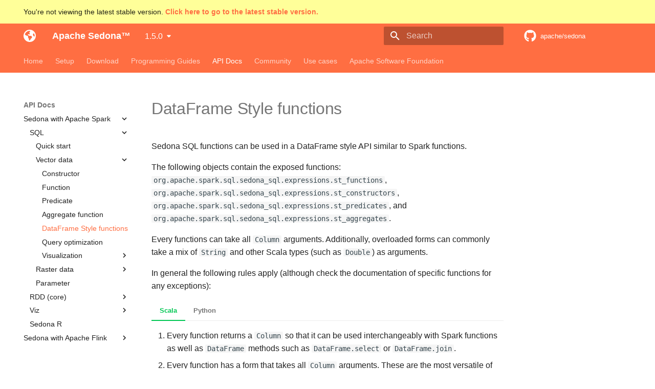

--- FILE ---
content_type: text/html
request_url: https://sedona.apache.org/1.5.0/api/sql/DataFrameAPI/
body_size: 10986
content:

<!doctype html>
<html lang="en" class="no-js">
  <head>
    
      <meta charset="utf-8">
      <meta name="viewport" content="width=device-width,initial-scale=1">
      
        <meta name="description" content="Apache Sedona&trade; is a cluster computing system for processing large-scale spatial data. Sedona extends existing cluster computing systems, such as Apache Spark and Apache Flink, with a set of out-of-the-box distributed Spatial Datasets and Spatial SQL that efficiently load, process, and analyze large-scale spatial data across machines.">
      
      
      
      
        <link rel="canonical" href="https://sedona.apache.org/latest/api/sql/DataFrameAPI/">
        <link rel="prev" href="../AggregateFunction/">
      
      
        <link rel="next" href="../Optimizer/">
      
      
      <link rel="icon" href="../../../image/sedona_logo_symbol.png">
      <meta name="generator" content="mkdocs-1.5.2, mkdocs-material-9.2.5">
    
    
      
        <title>DataFrame Style functions - Apache Sedona&trade;</title>
      
    
    
      <link rel="stylesheet" href="../../../assets/stylesheets/main.0e669242.min.css">
      
        
        <link rel="stylesheet" href="../../../assets/stylesheets/palette.85d0ee34.min.css">
      
      


    
    
      
    
    
      
    
    
    <script>__md_scope=new URL("../../..",location),__md_hash=e=>[...e].reduce((e,_)=>(e<<5)-e+_.charCodeAt(0),0),__md_get=(e,_=localStorage,t=__md_scope)=>JSON.parse(_.getItem(t.pathname+"."+e)),__md_set=(e,_,t=localStorage,a=__md_scope)=>{try{t.setItem(a.pathname+"."+e,JSON.stringify(_))}catch(e){}}</script>
    
      

    
    
    
  </head>
  
  
    
    
    
    
    
    <body dir="ltr" data-md-color-scheme="default" data-md-color-primary="deep-orange" data-md-color-accent="green">
  
    
    
    <input class="md-toggle" data-md-toggle="drawer" type="checkbox" id="__drawer" autocomplete="off">
    <input class="md-toggle" data-md-toggle="search" type="checkbox" id="__search" autocomplete="off">
    <label class="md-overlay" for="__drawer"></label>
    <div data-md-component="skip">
      
    </div>
    <div data-md-component="announce">
      
    </div>
    
      <div data-md-color-scheme="default" data-md-component="outdated" hidden>
        
          <aside class="md-banner md-banner--warning">
            <div class="md-banner__inner md-grid md-typeset">
              
  You're not viewing the latest stable version.
  <a href="../../../.."> 
    <strong>Click here to go to the latest stable version.</strong>
  </a>

            </div>
            <script>var el=document.querySelector("[data-md-component=outdated]"),outdated=__md_get("__outdated",sessionStorage);!0===outdated&&el&&(el.hidden=!1)</script>
          </aside>
        
      </div>
    
    
      

<header class="md-header" data-md-component="header">
  <nav class="md-header__inner md-grid" aria-label="Header">
    <a href="../../.." title="Apache Sedona&amp;trade;" class="md-header__button md-logo" aria-label="Apache Sedona&trade;" data-md-component="logo">
      
  
  <svg xmlns="http://www.w3.org/2000/svg" viewBox="0 0 512 512"><!--! Font Awesome Free 6.4.2 by @fontawesome - https://fontawesome.com License - https://fontawesome.com/license/free (Icons: CC BY 4.0, Fonts: SIL OFL 1.1, Code: MIT License) Copyright 2023 Fonticons, Inc.--><path d="m57.7 193 9.4 16.4c8.3 14.5 21.9 25.2 38 29.8l57.9 16.5c17.2 4.9 29 20.6 29 38.5v39.9c0 11 6.2 21 16 25.9s16 14.9 16 25.9v39c0 15.6 14.9 26.9 29.9 22.6 16.1-4.6 28.6-17.5 32.7-33.8l2.8-11.2c4.2-16.9 15.2-31.4 30.3-40l8.1-4.6c15-8.5 24.2-24.5 24.2-41.7v-8.3c0-12.7-5.1-24.9-14.1-33.9l-3.9-3.9c-9-9-21.2-14.1-33.9-14.1H257c-11.1 0-22.1-2.9-31.8-8.4l-34.5-19.7c-4.3-2.5-7.6-6.5-9.2-11.2-3.2-9.6 1.1-20 10.2-24.5l5.9-3c6.6-3.3 14.3-3.9 21.3-1.5l23.2 7.7c8.2 2.7 17.2-.4 21.9-7.5 4.7-7 4.2-16.3-1.2-22.8l-13.6-16.3c-10-12-9.9-29.5.3-41.3l15.7-18.3c8.8-10.3 10.2-25 3.5-36.7l-2.4-4.2c-3.5-.2-6.9-.3-10.4-.3-92.8 0-171.5 60.9-198.2 145zM464 256c0-36.8-9.6-71.4-26.4-101.5L412 164.8c-15.7 6.3-23.8 23.8-18.5 39.8l16.9 50.7c3.5 10.4 12 18.3 22.6 20.9l29.1 7.3c1.2-9 1.8-18.2 1.8-27.5zM0 256a256 256 0 1 1 512 0 256 256 0 1 1-512 0z"/></svg>

    </a>
    <label class="md-header__button md-icon" for="__drawer">
      
      <svg xmlns="http://www.w3.org/2000/svg" viewBox="0 0 24 24"><path d="M3 6h18v2H3V6m0 5h18v2H3v-2m0 5h18v2H3v-2Z"/></svg>
    </label>
    <div class="md-header__title" data-md-component="header-title">
      <div class="md-header__ellipsis">
        <div class="md-header__topic">
          <span class="md-ellipsis">
            Apache Sedona&trade;
          </span>
        </div>
        <div class="md-header__topic" data-md-component="header-topic">
          <span class="md-ellipsis">
            
              DataFrame Style functions
            
          </span>
        </div>
      </div>
    </div>
    
      
    
    
    
      <label class="md-header__button md-icon" for="__search">
        
        <svg xmlns="http://www.w3.org/2000/svg" viewBox="0 0 24 24"><path d="M9.5 3A6.5 6.5 0 0 1 16 9.5c0 1.61-.59 3.09-1.56 4.23l.27.27h.79l5 5-1.5 1.5-5-5v-.79l-.27-.27A6.516 6.516 0 0 1 9.5 16 6.5 6.5 0 0 1 3 9.5 6.5 6.5 0 0 1 9.5 3m0 2C7 5 5 7 5 9.5S7 14 9.5 14 14 12 14 9.5 12 5 9.5 5Z"/></svg>
      </label>
      <div class="md-search" data-md-component="search" role="dialog">
  <label class="md-search__overlay" for="__search"></label>
  <div class="md-search__inner" role="search">
    <form class="md-search__form" name="search">
      <input type="text" class="md-search__input" name="query" aria-label="Search" placeholder="Search" autocapitalize="off" autocorrect="off" autocomplete="off" spellcheck="false" data-md-component="search-query" required>
      <label class="md-search__icon md-icon" for="__search">
        
        <svg xmlns="http://www.w3.org/2000/svg" viewBox="0 0 24 24"><path d="M9.5 3A6.5 6.5 0 0 1 16 9.5c0 1.61-.59 3.09-1.56 4.23l.27.27h.79l5 5-1.5 1.5-5-5v-.79l-.27-.27A6.516 6.516 0 0 1 9.5 16 6.5 6.5 0 0 1 3 9.5 6.5 6.5 0 0 1 9.5 3m0 2C7 5 5 7 5 9.5S7 14 9.5 14 14 12 14 9.5 12 5 9.5 5Z"/></svg>
        
        <svg xmlns="http://www.w3.org/2000/svg" viewBox="0 0 24 24"><path d="M20 11v2H8l5.5 5.5-1.42 1.42L4.16 12l7.92-7.92L13.5 5.5 8 11h12Z"/></svg>
      </label>
      <nav class="md-search__options" aria-label="Search">
        
          <a href="javascript:void(0)" class="md-search__icon md-icon" title="Share" aria-label="Share" data-clipboard data-clipboard-text="" data-md-component="search-share" tabindex="-1">
            
            <svg xmlns="http://www.w3.org/2000/svg" viewBox="0 0 24 24"><path d="M18 16.08c-.76 0-1.44.3-1.96.77L8.91 12.7c.05-.23.09-.46.09-.7 0-.24-.04-.47-.09-.7l7.05-4.11c.54.5 1.25.81 2.04.81a3 3 0 0 0 3-3 3 3 0 0 0-3-3 3 3 0 0 0-3 3c0 .24.04.47.09.7L8.04 9.81C7.5 9.31 6.79 9 6 9a3 3 0 0 0-3 3 3 3 0 0 0 3 3c.79 0 1.5-.31 2.04-.81l7.12 4.15c-.05.21-.08.43-.08.66 0 1.61 1.31 2.91 2.92 2.91 1.61 0 2.92-1.3 2.92-2.91A2.92 2.92 0 0 0 18 16.08Z"/></svg>
          </a>
        
        <button type="reset" class="md-search__icon md-icon" title="Clear" aria-label="Clear" tabindex="-1">
          
          <svg xmlns="http://www.w3.org/2000/svg" viewBox="0 0 24 24"><path d="M19 6.41 17.59 5 12 10.59 6.41 5 5 6.41 10.59 12 5 17.59 6.41 19 12 13.41 17.59 19 19 17.59 13.41 12 19 6.41Z"/></svg>
        </button>
      </nav>
      
        <div class="md-search__suggest" data-md-component="search-suggest"></div>
      
    </form>
    <div class="md-search__output">
      <div class="md-search__scrollwrap" data-md-scrollfix>
        <div class="md-search-result" data-md-component="search-result">
          <div class="md-search-result__meta">
            Initializing search
          </div>
          <ol class="md-search-result__list" role="presentation"></ol>
        </div>
      </div>
    </div>
  </div>
</div>
    
    
      <div class="md-header__source">
        <a href="https://github.com/apache/sedona" title="Go to repository" class="md-source" data-md-component="source">
  <div class="md-source__icon md-icon">
    
    <svg xmlns="http://www.w3.org/2000/svg" viewBox="0 0 496 512"><!--! Font Awesome Free 6.4.2 by @fontawesome - https://fontawesome.com License - https://fontawesome.com/license/free (Icons: CC BY 4.0, Fonts: SIL OFL 1.1, Code: MIT License) Copyright 2023 Fonticons, Inc.--><path d="M165.9 397.4c0 2-2.3 3.6-5.2 3.6-3.3.3-5.6-1.3-5.6-3.6 0-2 2.3-3.6 5.2-3.6 3-.3 5.6 1.3 5.6 3.6zm-31.1-4.5c-.7 2 1.3 4.3 4.3 4.9 2.6 1 5.6 0 6.2-2s-1.3-4.3-4.3-5.2c-2.6-.7-5.5.3-6.2 2.3zm44.2-1.7c-2.9.7-4.9 2.6-4.6 4.9.3 2 2.9 3.3 5.9 2.6 2.9-.7 4.9-2.6 4.6-4.6-.3-1.9-3-3.2-5.9-2.9zM244.8 8C106.1 8 0 113.3 0 252c0 110.9 69.8 205.8 169.5 239.2 12.8 2.3 17.3-5.6 17.3-12.1 0-6.2-.3-40.4-.3-61.4 0 0-70 15-84.7-29.8 0 0-11.4-29.1-27.8-36.6 0 0-22.9-15.7 1.6-15.4 0 0 24.9 2 38.6 25.8 21.9 38.6 58.6 27.5 72.9 20.9 2.3-16 8.8-27.1 16-33.7-55.9-6.2-112.3-14.3-112.3-110.5 0-27.5 7.6-41.3 23.6-58.9-2.6-6.5-11.1-33.3 2.6-67.9 20.9-6.5 69 27 69 27 20-5.6 41.5-8.5 62.8-8.5s42.8 2.9 62.8 8.5c0 0 48.1-33.6 69-27 13.7 34.7 5.2 61.4 2.6 67.9 16 17.7 25.8 31.5 25.8 58.9 0 96.5-58.9 104.2-114.8 110.5 9.2 7.9 17 22.9 17 46.4 0 33.7-.3 75.4-.3 83.6 0 6.5 4.6 14.4 17.3 12.1C428.2 457.8 496 362.9 496 252 496 113.3 383.5 8 244.8 8zM97.2 352.9c-1.3 1-1 3.3.7 5.2 1.6 1.6 3.9 2.3 5.2 1 1.3-1 1-3.3-.7-5.2-1.6-1.6-3.9-2.3-5.2-1zm-10.8-8.1c-.7 1.3.3 2.9 2.3 3.9 1.6 1 3.6.7 4.3-.7.7-1.3-.3-2.9-2.3-3.9-2-.6-3.6-.3-4.3.7zm32.4 35.6c-1.6 1.3-1 4.3 1.3 6.2 2.3 2.3 5.2 2.6 6.5 1 1.3-1.3.7-4.3-1.3-6.2-2.2-2.3-5.2-2.6-6.5-1zm-11.4-14.7c-1.6 1-1.6 3.6 0 5.9 1.6 2.3 4.3 3.3 5.6 2.3 1.6-1.3 1.6-3.9 0-6.2-1.4-2.3-4-3.3-5.6-2z"/></svg>
  </div>
  <div class="md-source__repository">
    apache/sedona
  </div>
</a>
      </div>
    
  </nav>
  
</header>
    
    <div class="md-container" data-md-component="container">
      
      
        
          
            
<nav class="md-tabs" aria-label="Tabs" data-md-component="tabs">
  <div class="md-grid">
    <ul class="md-tabs__list">
      
        
  
  
  
    <li class="md-tabs__item">
      <a href="../../.." class="md-tabs__link">
        
  
    
  
  Home

      </a>
    </li>
  

      
        
  
  
  
    
    
      <li class="md-tabs__item">
        <a href="../../../setup/overview/" class="md-tabs__link">
          
  
  Setup

        </a>
      </li>
    
  

      
        
  
  
  
    <li class="md-tabs__item">
      <a href="../../../download/" class="md-tabs__link">
        
  
    
  
  Download

      </a>
    </li>
  

      
        
  
  
  
    
    
      
  
  
  
    
    
      <li class="md-tabs__item">
        <a href="../../../tutorial/sql/" class="md-tabs__link">
          
  
  Programming Guides

        </a>
      </li>
    
  

    
  

      
        
  
  
    
  
  
    
    
      
  
  
    
  
  
    
    
      
  
  
    
  
  
    
    
      <li class="md-tabs__item md-tabs__item--active">
        <a href="../Overview/" class="md-tabs__link">
          
  
  API Docs

        </a>
      </li>
    
  

    
  

    
  

      
        
  
  
  
    
    
      <li class="md-tabs__item">
        <a href="../../../community/contact/" class="md-tabs__link">
          
  
  Community

        </a>
      </li>
    
  

      
        
  
  
  
    
    
      <li class="md-tabs__item">
        <a href="../../../usecases/airport-country/" class="md-tabs__link">
          
  
  Use cases

        </a>
      </li>
    
  

      
        
  
  
  
    
    
      <li class="md-tabs__item">
        <a href="../../../asf/asf/" class="md-tabs__link">
          
  
  Apache Software Foundation

        </a>
      </li>
    
  

      
    </ul>
  </div>
</nav>
          
        
      
      <main class="md-main" data-md-component="main">
        <div class="md-main__inner md-grid">
          
            
              
              <div class="md-sidebar md-sidebar--primary" data-md-component="sidebar" data-md-type="navigation" >
                <div class="md-sidebar__scrollwrap">
                  <div class="md-sidebar__inner">
                    


  


<nav class="md-nav md-nav--primary md-nav--lifted" aria-label="Navigation" data-md-level="0">
  <label class="md-nav__title" for="__drawer">
    <a href="../../.." title="Apache Sedona&amp;trade;" class="md-nav__button md-logo" aria-label="Apache Sedona&trade;" data-md-component="logo">
      
  
  <svg xmlns="http://www.w3.org/2000/svg" viewBox="0 0 512 512"><!--! Font Awesome Free 6.4.2 by @fontawesome - https://fontawesome.com License - https://fontawesome.com/license/free (Icons: CC BY 4.0, Fonts: SIL OFL 1.1, Code: MIT License) Copyright 2023 Fonticons, Inc.--><path d="m57.7 193 9.4 16.4c8.3 14.5 21.9 25.2 38 29.8l57.9 16.5c17.2 4.9 29 20.6 29 38.5v39.9c0 11 6.2 21 16 25.9s16 14.9 16 25.9v39c0 15.6 14.9 26.9 29.9 22.6 16.1-4.6 28.6-17.5 32.7-33.8l2.8-11.2c4.2-16.9 15.2-31.4 30.3-40l8.1-4.6c15-8.5 24.2-24.5 24.2-41.7v-8.3c0-12.7-5.1-24.9-14.1-33.9l-3.9-3.9c-9-9-21.2-14.1-33.9-14.1H257c-11.1 0-22.1-2.9-31.8-8.4l-34.5-19.7c-4.3-2.5-7.6-6.5-9.2-11.2-3.2-9.6 1.1-20 10.2-24.5l5.9-3c6.6-3.3 14.3-3.9 21.3-1.5l23.2 7.7c8.2 2.7 17.2-.4 21.9-7.5 4.7-7 4.2-16.3-1.2-22.8l-13.6-16.3c-10-12-9.9-29.5.3-41.3l15.7-18.3c8.8-10.3 10.2-25 3.5-36.7l-2.4-4.2c-3.5-.2-6.9-.3-10.4-.3-92.8 0-171.5 60.9-198.2 145zM464 256c0-36.8-9.6-71.4-26.4-101.5L412 164.8c-15.7 6.3-23.8 23.8-18.5 39.8l16.9 50.7c3.5 10.4 12 18.3 22.6 20.9l29.1 7.3c1.2-9 1.8-18.2 1.8-27.5zM0 256a256 256 0 1 1 512 0 256 256 0 1 1-512 0z"/></svg>

    </a>
    Apache Sedona&trade;
  </label>
  
    <div class="md-nav__source">
      <a href="https://github.com/apache/sedona" title="Go to repository" class="md-source" data-md-component="source">
  <div class="md-source__icon md-icon">
    
    <svg xmlns="http://www.w3.org/2000/svg" viewBox="0 0 496 512"><!--! Font Awesome Free 6.4.2 by @fontawesome - https://fontawesome.com License - https://fontawesome.com/license/free (Icons: CC BY 4.0, Fonts: SIL OFL 1.1, Code: MIT License) Copyright 2023 Fonticons, Inc.--><path d="M165.9 397.4c0 2-2.3 3.6-5.2 3.6-3.3.3-5.6-1.3-5.6-3.6 0-2 2.3-3.6 5.2-3.6 3-.3 5.6 1.3 5.6 3.6zm-31.1-4.5c-.7 2 1.3 4.3 4.3 4.9 2.6 1 5.6 0 6.2-2s-1.3-4.3-4.3-5.2c-2.6-.7-5.5.3-6.2 2.3zm44.2-1.7c-2.9.7-4.9 2.6-4.6 4.9.3 2 2.9 3.3 5.9 2.6 2.9-.7 4.9-2.6 4.6-4.6-.3-1.9-3-3.2-5.9-2.9zM244.8 8C106.1 8 0 113.3 0 252c0 110.9 69.8 205.8 169.5 239.2 12.8 2.3 17.3-5.6 17.3-12.1 0-6.2-.3-40.4-.3-61.4 0 0-70 15-84.7-29.8 0 0-11.4-29.1-27.8-36.6 0 0-22.9-15.7 1.6-15.4 0 0 24.9 2 38.6 25.8 21.9 38.6 58.6 27.5 72.9 20.9 2.3-16 8.8-27.1 16-33.7-55.9-6.2-112.3-14.3-112.3-110.5 0-27.5 7.6-41.3 23.6-58.9-2.6-6.5-11.1-33.3 2.6-67.9 20.9-6.5 69 27 69 27 20-5.6 41.5-8.5 62.8-8.5s42.8 2.9 62.8 8.5c0 0 48.1-33.6 69-27 13.7 34.7 5.2 61.4 2.6 67.9 16 17.7 25.8 31.5 25.8 58.9 0 96.5-58.9 104.2-114.8 110.5 9.2 7.9 17 22.9 17 46.4 0 33.7-.3 75.4-.3 83.6 0 6.5 4.6 14.4 17.3 12.1C428.2 457.8 496 362.9 496 252 496 113.3 383.5 8 244.8 8zM97.2 352.9c-1.3 1-1 3.3.7 5.2 1.6 1.6 3.9 2.3 5.2 1 1.3-1 1-3.3-.7-5.2-1.6-1.6-3.9-2.3-5.2-1zm-10.8-8.1c-.7 1.3.3 2.9 2.3 3.9 1.6 1 3.6.7 4.3-.7.7-1.3-.3-2.9-2.3-3.9-2-.6-3.6-.3-4.3.7zm32.4 35.6c-1.6 1.3-1 4.3 1.3 6.2 2.3 2.3 5.2 2.6 6.5 1 1.3-1.3.7-4.3-1.3-6.2-2.2-2.3-5.2-2.6-6.5-1zm-11.4-14.7c-1.6 1-1.6 3.6 0 5.9 1.6 2.3 4.3 3.3 5.6 2.3 1.6-1.3 1.6-3.9 0-6.2-1.4-2.3-4-3.3-5.6-2z"/></svg>
  </div>
  <div class="md-source__repository">
    apache/sedona
  </div>
</a>
    </div>
  
  <ul class="md-nav__list" data-md-scrollfix>
    
      
      
  
  
  
    <li class="md-nav__item">
      <a href="../../.." class="md-nav__link">
        
  
  <span class="md-ellipsis">
    Home
  </span>
  

      </a>
    </li>
  

    
      
      
  
  
  
    
    
    
    <li class="md-nav__item md-nav__item--nested">
      
        
        
        
        
        <input class="md-nav__toggle md-toggle " type="checkbox" id="__nav_2" >
        
          <label class="md-nav__link" for="__nav_2" id="__nav_2_label" tabindex="0">
            
  
  <span class="md-ellipsis">
    Setup
  </span>
  

            <span class="md-nav__icon md-icon"></span>
          </label>
        
        <nav class="md-nav" data-md-level="1" aria-labelledby="__nav_2_label" aria-expanded="false">
          <label class="md-nav__title" for="__nav_2">
            <span class="md-nav__icon md-icon"></span>
            Setup
          </label>
          <ul class="md-nav__list" data-md-scrollfix>
            
              
                
  
  
  
    <li class="md-nav__item">
      <a href="../../../setup/overview/" class="md-nav__link">
        
  
  <span class="md-ellipsis">
    Overview
  </span>
  

      </a>
    </li>
  

              
            
              
                
  
  
  
    
    
    
    <li class="md-nav__item md-nav__item--nested">
      
        
        
        
        
        <input class="md-nav__toggle md-toggle " type="checkbox" id="__nav_2_2" >
        
          <label class="md-nav__link" for="__nav_2_2" id="__nav_2_2_label" tabindex="0">
            
  
  <span class="md-ellipsis">
    Supported platforms
  </span>
  

            <span class="md-nav__icon md-icon"></span>
          </label>
        
        <nav class="md-nav" data-md-level="2" aria-labelledby="__nav_2_2_label" aria-expanded="false">
          <label class="md-nav__title" for="__nav_2_2">
            <span class="md-nav__icon md-icon"></span>
            Supported platforms
          </label>
          <ul class="md-nav__list" data-md-scrollfix>
            
              
                
  
  
  
    
    
    
    <li class="md-nav__item md-nav__item--nested">
      
        
        
        
        
        <input class="md-nav__toggle md-toggle " type="checkbox" id="__nav_2_2_1" >
        
          <label class="md-nav__link" for="__nav_2_2_1" id="__nav_2_2_1_label" tabindex="0">
            
  
  <span class="md-ellipsis">
    Sedona with Apache Spark
  </span>
  

            <span class="md-nav__icon md-icon"></span>
          </label>
        
        <nav class="md-nav" data-md-level="3" aria-labelledby="__nav_2_2_1_label" aria-expanded="false">
          <label class="md-nav__title" for="__nav_2_2_1">
            <span class="md-nav__icon md-icon"></span>
            Sedona with Apache Spark
          </label>
          <ul class="md-nav__list" data-md-scrollfix>
            
              
                
  
  
  
    <li class="md-nav__item">
      <a href="../../../setup/modules/" class="md-nav__link">
        
  
  <span class="md-ellipsis">
    Modules
  </span>
  

      </a>
    </li>
  

              
            
              
                
  
  
  
    <li class="md-nav__item">
      <a href="../../../setup/platform/" class="md-nav__link">
        
  
  <span class="md-ellipsis">
    Language wrappers
  </span>
  

      </a>
    </li>
  

              
            
          </ul>
        </nav>
      
    </li>
  

              
            
              
                
  
  
  
    
    
    
    <li class="md-nav__item md-nav__item--nested">
      
        
        
        
        
        <input class="md-nav__toggle md-toggle " type="checkbox" id="__nav_2_2_2" >
        
          <label class="md-nav__link" for="__nav_2_2_2" id="__nav_2_2_2_label" tabindex="0">
            
  
  <span class="md-ellipsis">
    Sedona with Apache Flink
  </span>
  

            <span class="md-nav__icon md-icon"></span>
          </label>
        
        <nav class="md-nav" data-md-level="3" aria-labelledby="__nav_2_2_2_label" aria-expanded="false">
          <label class="md-nav__title" for="__nav_2_2_2">
            <span class="md-nav__icon md-icon"></span>
            Sedona with Apache Flink
          </label>
          <ul class="md-nav__list" data-md-scrollfix>
            
              
                
  
  
  
    <li class="md-nav__item">
      <a href="../../../setup/flink/modules/" class="md-nav__link">
        
  
  <span class="md-ellipsis">
    Modules
  </span>
  

      </a>
    </li>
  

              
            
              
                
  
  
  
    <li class="md-nav__item">
      <a href="../../../setup/flink/platform/" class="md-nav__link">
        
  
  <span class="md-ellipsis">
    Language wrappers
  </span>
  

      </a>
    </li>
  

              
            
          </ul>
        </nav>
      
    </li>
  

              
            
          </ul>
        </nav>
      
    </li>
  

              
            
              
                
  
  
  
    <li class="md-nav__item">
      <a href="../../../setup/maven-coordinates/" class="md-nav__link">
        
  
  <span class="md-ellipsis">
    Maven Central coordinate
  </span>
  

      </a>
    </li>
  

              
            
              
                
  
  
  
    
    
    
    <li class="md-nav__item md-nav__item--nested">
      
        
        
        
        
        <input class="md-nav__toggle md-toggle " type="checkbox" id="__nav_2_4" >
        
          <label class="md-nav__link" for="__nav_2_4" id="__nav_2_4_label" tabindex="0">
            
  
  <span class="md-ellipsis">
    Install with Apache Spark
  </span>
  

            <span class="md-nav__icon md-icon"></span>
          </label>
        
        <nav class="md-nav" data-md-level="2" aria-labelledby="__nav_2_4_label" aria-expanded="false">
          <label class="md-nav__title" for="__nav_2_4">
            <span class="md-nav__icon md-icon"></span>
            Install with Apache Spark
          </label>
          <ul class="md-nav__list" data-md-scrollfix>
            
              
                
  
  
  
    <li class="md-nav__item">
      <a href="../../../setup/install-scala/" class="md-nav__link">
        
  
  <span class="md-ellipsis">
    Install Sedona Scala/Java
  </span>
  

      </a>
    </li>
  

              
            
              
                
  
  
  
    <li class="md-nav__item">
      <a href="../../../setup/install-python/" class="md-nav__link">
        
  
  <span class="md-ellipsis">
    Install Sedona Python
  </span>
  

      </a>
    </li>
  

              
            
              
                
  
  
  
    <li class="md-nav__item">
      <a href="../../rdocs" class="md-nav__link">
        
  
  <span class="md-ellipsis">
    Install Sedona R
  </span>
  

      </a>
    </li>
  

              
            
              
                
  
  
  
    <li class="md-nav__item">
      <a href="../../../setup/zeppelin/" class="md-nav__link">
        
  
  <span class="md-ellipsis">
    Install Sedona-Zeppelin
  </span>
  

      </a>
    </li>
  

              
            
              
                
  
  
  
    <li class="md-nav__item">
      <a href="../../../setup/docker/" class="md-nav__link">
        
  
  <span class="md-ellipsis">
    Play Sedona in Docker
  </span>
  

      </a>
    </li>
  

              
            
              
                
  
  
  
    <li class="md-nav__item">
      <a href="../../../setup/wherobots/" class="md-nav__link">
        
  
  <span class="md-ellipsis">
    Install on Wherobots
  </span>
  

      </a>
    </li>
  

              
            
              
                
  
  
  
    <li class="md-nav__item">
      <a href="../../../setup/databricks/" class="md-nav__link">
        
  
  <span class="md-ellipsis">
    Install on Databricks
  </span>
  

      </a>
    </li>
  

              
            
              
                
  
  
  
    <li class="md-nav__item">
      <a href="../../../setup/emr/" class="md-nav__link">
        
  
  <span class="md-ellipsis">
    Install on AWS EMR
  </span>
  

      </a>
    </li>
  

              
            
              
                
  
  
  
    <li class="md-nav__item">
      <a href="../../../setup/cluster/" class="md-nav__link">
        
  
  <span class="md-ellipsis">
    Set up Spark cluster
  </span>
  

      </a>
    </li>
  

              
            
          </ul>
        </nav>
      
    </li>
  

              
            
              
                
  
  
  
    
    
    
    <li class="md-nav__item md-nav__item--nested">
      
        
        
        
        
        <input class="md-nav__toggle md-toggle " type="checkbox" id="__nav_2_5" >
        
          <label class="md-nav__link" for="__nav_2_5" id="__nav_2_5_label" tabindex="0">
            
  
  <span class="md-ellipsis">
    Install with Apache Flink
  </span>
  

            <span class="md-nav__icon md-icon"></span>
          </label>
        
        <nav class="md-nav" data-md-level="2" aria-labelledby="__nav_2_5_label" aria-expanded="false">
          <label class="md-nav__title" for="__nav_2_5">
            <span class="md-nav__icon md-icon"></span>
            Install with Apache Flink
          </label>
          <ul class="md-nav__list" data-md-scrollfix>
            
              
                
  
  
  
    <li class="md-nav__item">
      <a href="../../../setup/flink/install-scala/" class="md-nav__link">
        
  
  <span class="md-ellipsis">
    Install Sedona Scala/Java
  </span>
  

      </a>
    </li>
  

              
            
          </ul>
        </nav>
      
    </li>
  

              
            
              
                
  
  
  
    <li class="md-nav__item">
      <a href="../../../setup/release-notes/" class="md-nav__link">
        
  
  <span class="md-ellipsis">
    Release notes
  </span>
  

      </a>
    </li>
  

              
            
              
                
  
  
  
    <li class="md-nav__item">
      <a href="../../../setup/compile/" class="md-nav__link">
        
  
  <span class="md-ellipsis">
    Compile the code
  </span>
  

      </a>
    </li>
  

              
            
          </ul>
        </nav>
      
    </li>
  

    
      
      
  
  
  
    <li class="md-nav__item">
      <a href="../../../download/" class="md-nav__link">
        
  
  <span class="md-ellipsis">
    Download
  </span>
  

      </a>
    </li>
  

    
      
      
  
  
  
    
    
    
    <li class="md-nav__item md-nav__item--nested">
      
        
        
        
        
        <input class="md-nav__toggle md-toggle " type="checkbox" id="__nav_4" >
        
          <label class="md-nav__link" for="__nav_4" id="__nav_4_label" tabindex="0">
            
  
  <span class="md-ellipsis">
    Programming Guides
  </span>
  

            <span class="md-nav__icon md-icon"></span>
          </label>
        
        <nav class="md-nav" data-md-level="1" aria-labelledby="__nav_4_label" aria-expanded="false">
          <label class="md-nav__title" for="__nav_4">
            <span class="md-nav__icon md-icon"></span>
            Programming Guides
          </label>
          <ul class="md-nav__list" data-md-scrollfix>
            
              
                
  
  
  
    
    
    
    <li class="md-nav__item md-nav__item--nested">
      
        
        
        
        
        <input class="md-nav__toggle md-toggle " type="checkbox" id="__nav_4_1" >
        
          <label class="md-nav__link" for="__nav_4_1" id="__nav_4_1_label" tabindex="0">
            
  
  <span class="md-ellipsis">
    Sedona with Apache Spark
  </span>
  

            <span class="md-nav__icon md-icon"></span>
          </label>
        
        <nav class="md-nav" data-md-level="2" aria-labelledby="__nav_4_1_label" aria-expanded="false">
          <label class="md-nav__title" for="__nav_4_1">
            <span class="md-nav__icon md-icon"></span>
            Sedona with Apache Spark
          </label>
          <ul class="md-nav__list" data-md-scrollfix>
            
              
                
  
  
  
    <li class="md-nav__item">
      <a href="../../../tutorial/sql/" class="md-nav__link">
        
  
  <span class="md-ellipsis">
    Spatial SQL app
  </span>
  

      </a>
    </li>
  

              
            
              
                
  
  
  
    <li class="md-nav__item">
      <a href="../../../tutorial/raster/" class="md-nav__link">
        
  
  <span class="md-ellipsis">
    Raster SQL app
  </span>
  

      </a>
    </li>
  

              
            
              
                
  
  
  
    <li class="md-nav__item">
      <a href="../../../tutorial/sql-pure-sql/" class="md-nav__link">
        
  
  <span class="md-ellipsis">
    Pure SQL environment
  </span>
  

      </a>
    </li>
  

              
            
              
                
  
  
  
    <li class="md-nav__item">
      <a href="../../../tutorial/rdd/" class="md-nav__link">
        
  
  <span class="md-ellipsis">
    Spatial RDD app
  </span>
  

      </a>
    </li>
  

              
            
              
                
  
  
  
    <li class="md-nav__item">
      <a href="../../rdocs" class="md-nav__link">
        
  
  <span class="md-ellipsis">
    Sedona R
  </span>
  

      </a>
    </li>
  

              
            
              
                
  
  
  
    <li class="md-nav__item">
      <a href="../../../tutorial/geopandas-shapely/" class="md-nav__link">
        
  
  <span class="md-ellipsis">
    Work with GeoPandas and Shapely
  </span>
  

      </a>
    </li>
  

              
            
              
                
  
  
  
    
    
    
    <li class="md-nav__item md-nav__item--nested">
      
        
        
        
        
        <input class="md-nav__toggle md-toggle " type="checkbox" id="__nav_4_1_7" >
        
          <label class="md-nav__link" for="__nav_4_1_7" id="__nav_4_1_7_label" tabindex="0">
            
  
  <span class="md-ellipsis">
    Map visualization SQL app
  </span>
  

            <span class="md-nav__icon md-icon"></span>
          </label>
        
        <nav class="md-nav" data-md-level="3" aria-labelledby="__nav_4_1_7_label" aria-expanded="false">
          <label class="md-nav__title" for="__nav_4_1_7">
            <span class="md-nav__icon md-icon"></span>
            Map visualization SQL app
          </label>
          <ul class="md-nav__list" data-md-scrollfix>
            
              
                
  
  
  
    <li class="md-nav__item">
      <a href="../../../tutorial/viz/" class="md-nav__link">
        
  
  <span class="md-ellipsis">
    Scala/Java
  </span>
  

      </a>
    </li>
  

              
            
              
                
  
  
  
    <li class="md-nav__item">
      <a href="../../../tutorial/zeppelin/" class="md-nav__link">
        
  
  <span class="md-ellipsis">
    Use Apache Zeppelin
  </span>
  

      </a>
    </li>
  

              
            
              
                
  
  
  
    <li class="md-nav__item">
      <a href="../../../tutorial/viz-gallery/" class="md-nav__link">
        
  
  <span class="md-ellipsis">
    Gallery
  </span>
  

      </a>
    </li>
  

              
            
          </ul>
        </nav>
      
    </li>
  

              
            
              
                
  
  
  
    
    
    
    <li class="md-nav__item md-nav__item--nested">
      
        
        
        
        
        <input class="md-nav__toggle md-toggle " type="checkbox" id="__nav_4_1_8" >
        
          <label class="md-nav__link" for="__nav_4_1_8" id="__nav_4_1_8_label" tabindex="0">
            
  
  <span class="md-ellipsis">
    Performance tuning
  </span>
  

            <span class="md-nav__icon md-icon"></span>
          </label>
        
        <nav class="md-nav" data-md-level="3" aria-labelledby="__nav_4_1_8_label" aria-expanded="false">
          <label class="md-nav__title" for="__nav_4_1_8">
            <span class="md-nav__icon md-icon"></span>
            Performance tuning
          </label>
          <ul class="md-nav__list" data-md-scrollfix>
            
              
                
  
  
  
    <li class="md-nav__item">
      <a href="../../../tutorial/benchmark/" class="md-nav__link">
        
  
  <span class="md-ellipsis">
    Benchmark
  </span>
  

      </a>
    </li>
  

              
            
              
                
  
  
  
    <li class="md-nav__item">
      <a href="../../../tutorial/Advanced-Tutorial-Tune-your-Application/" class="md-nav__link">
        
  
  <span class="md-ellipsis">
    Tune RDD application
  </span>
  

      </a>
    </li>
  

              
            
              
                
  
  
  
    <li class="md-nav__item">
      <a href="../../../tutorial/storing-blobs-in-parquet/" class="md-nav__link">
        
  
  <span class="md-ellipsis">
    Storing large raster geometries in Parquet files
  </span>
  

      </a>
    </li>
  

              
            
          </ul>
        </nav>
      
    </li>
  

              
            
          </ul>
        </nav>
      
    </li>
  

              
            
              
                
  
  
  
    
    
    
    <li class="md-nav__item md-nav__item--nested">
      
        
        
        
        
        <input class="md-nav__toggle md-toggle " type="checkbox" id="__nav_4_2" >
        
          <label class="md-nav__link" for="__nav_4_2" id="__nav_4_2_label" tabindex="0">
            
  
  <span class="md-ellipsis">
    Sedona with Apache Flink
  </span>
  

            <span class="md-nav__icon md-icon"></span>
          </label>
        
        <nav class="md-nav" data-md-level="2" aria-labelledby="__nav_4_2_label" aria-expanded="false">
          <label class="md-nav__title" for="__nav_4_2">
            <span class="md-nav__icon md-icon"></span>
            Sedona with Apache Flink
          </label>
          <ul class="md-nav__list" data-md-scrollfix>
            
              
                
  
  
  
    <li class="md-nav__item">
      <a href="../../../tutorial/flink/sql/" class="md-nav__link">
        
  
  <span class="md-ellipsis">
    Spatial SQL app
  </span>
  

      </a>
    </li>
  

              
            
          </ul>
        </nav>
      
    </li>
  

              
            
              
                
  
  
  
    
    
    
    <li class="md-nav__item md-nav__item--nested">
      
        
        
        
        
        <input class="md-nav__toggle md-toggle " type="checkbox" id="__nav_4_3" >
        
          <label class="md-nav__link" for="__nav_4_3" id="__nav_4_3_label" tabindex="0">
            
  
  <span class="md-ellipsis">
    Examples
  </span>
  

            <span class="md-nav__icon md-icon"></span>
          </label>
        
        <nav class="md-nav" data-md-level="2" aria-labelledby="__nav_4_3_label" aria-expanded="false">
          <label class="md-nav__title" for="__nav_4_3">
            <span class="md-nav__icon md-icon"></span>
            Examples
          </label>
          <ul class="md-nav__list" data-md-scrollfix>
            
              
                
  
  
  
    <li class="md-nav__item">
      <a href="../../../tutorial/demo/" class="md-nav__link">
        
  
  <span class="md-ellipsis">
    Scala/Java
  </span>
  

      </a>
    </li>
  

              
            
              
                
  
  
  
    <li class="md-nav__item">
      <a href="../../../tutorial/jupyter-notebook/" class="md-nav__link">
        
  
  <span class="md-ellipsis">
    Python
  </span>
  

      </a>
    </li>
  

              
            
          </ul>
        </nav>
      
    </li>
  

              
            
          </ul>
        </nav>
      
    </li>
  

    
      
      
  
  
    
  
  
    
    
    
    <li class="md-nav__item md-nav__item--active md-nav__item--nested">
      
        
        
        
        
        <input class="md-nav__toggle md-toggle " type="checkbox" id="__nav_5" checked>
        
          <label class="md-nav__link" for="__nav_5" id="__nav_5_label" tabindex="0">
            
  
  <span class="md-ellipsis">
    API Docs
  </span>
  

            <span class="md-nav__icon md-icon"></span>
          </label>
        
        <nav class="md-nav" data-md-level="1" aria-labelledby="__nav_5_label" aria-expanded="true">
          <label class="md-nav__title" for="__nav_5">
            <span class="md-nav__icon md-icon"></span>
            API Docs
          </label>
          <ul class="md-nav__list" data-md-scrollfix>
            
              
                
  
  
    
  
  
    
    
    
    <li class="md-nav__item md-nav__item--active md-nav__item--nested">
      
        
        
        
        
        <input class="md-nav__toggle md-toggle " type="checkbox" id="__nav_5_1" checked>
        
          <label class="md-nav__link" for="__nav_5_1" id="__nav_5_1_label" tabindex="0">
            
  
  <span class="md-ellipsis">
    Sedona with Apache Spark
  </span>
  

            <span class="md-nav__icon md-icon"></span>
          </label>
        
        <nav class="md-nav" data-md-level="2" aria-labelledby="__nav_5_1_label" aria-expanded="true">
          <label class="md-nav__title" for="__nav_5_1">
            <span class="md-nav__icon md-icon"></span>
            Sedona with Apache Spark
          </label>
          <ul class="md-nav__list" data-md-scrollfix>
            
              
                
  
  
    
  
  
    
    
    
    <li class="md-nav__item md-nav__item--active md-nav__item--nested">
      
        
        
        
        
        <input class="md-nav__toggle md-toggle " type="checkbox" id="__nav_5_1_1" checked>
        
          <label class="md-nav__link" for="__nav_5_1_1" id="__nav_5_1_1_label" tabindex="0">
            
  
  <span class="md-ellipsis">
    SQL
  </span>
  

            <span class="md-nav__icon md-icon"></span>
          </label>
        
        <nav class="md-nav" data-md-level="3" aria-labelledby="__nav_5_1_1_label" aria-expanded="true">
          <label class="md-nav__title" for="__nav_5_1_1">
            <span class="md-nav__icon md-icon"></span>
            SQL
          </label>
          <ul class="md-nav__list" data-md-scrollfix>
            
              
                
  
  
  
    <li class="md-nav__item">
      <a href="../Overview/" class="md-nav__link">
        
  
  <span class="md-ellipsis">
    Quick start
  </span>
  

      </a>
    </li>
  

              
            
              
                
  
  
    
  
  
    
    
    
    <li class="md-nav__item md-nav__item--active md-nav__item--nested">
      
        
        
        
        
        <input class="md-nav__toggle md-toggle " type="checkbox" id="__nav_5_1_1_2" checked>
        
          <label class="md-nav__link" for="__nav_5_1_1_2" id="__nav_5_1_1_2_label" tabindex="0">
            
  
  <span class="md-ellipsis">
    Vector data
  </span>
  

            <span class="md-nav__icon md-icon"></span>
          </label>
        
        <nav class="md-nav" data-md-level="4" aria-labelledby="__nav_5_1_1_2_label" aria-expanded="true">
          <label class="md-nav__title" for="__nav_5_1_1_2">
            <span class="md-nav__icon md-icon"></span>
            Vector data
          </label>
          <ul class="md-nav__list" data-md-scrollfix>
            
              
                
  
  
  
    <li class="md-nav__item">
      <a href="../Constructor/" class="md-nav__link">
        
  
  <span class="md-ellipsis">
    Constructor
  </span>
  

      </a>
    </li>
  

              
            
              
                
  
  
  
    <li class="md-nav__item">
      <a href="../Function/" class="md-nav__link">
        
  
  <span class="md-ellipsis">
    Function
  </span>
  

      </a>
    </li>
  

              
            
              
                
  
  
  
    <li class="md-nav__item">
      <a href="../Predicate/" class="md-nav__link">
        
  
  <span class="md-ellipsis">
    Predicate
  </span>
  

      </a>
    </li>
  

              
            
              
                
  
  
  
    <li class="md-nav__item">
      <a href="../AggregateFunction/" class="md-nav__link">
        
  
  <span class="md-ellipsis">
    Aggregate function
  </span>
  

      </a>
    </li>
  

              
            
              
                
  
  
    
  
  
    <li class="md-nav__item md-nav__item--active">
      
      <input class="md-nav__toggle md-toggle" type="checkbox" id="__toc">
      
      
      
      <a href="./" class="md-nav__link md-nav__link--active">
        
  
  <span class="md-ellipsis">
    DataFrame Style functions
  </span>
  

      </a>
      
    </li>
  

              
            
              
                
  
  
  
    <li class="md-nav__item">
      <a href="../Optimizer/" class="md-nav__link">
        
  
  <span class="md-ellipsis">
    Query optimization
  </span>
  

      </a>
    </li>
  

              
            
              
                
  
  
  
    
    
    
    <li class="md-nav__item md-nav__item--nested">
      
        
        
        
        
        <input class="md-nav__toggle md-toggle " type="checkbox" id="__nav_5_1_1_2_7" >
        
          <label class="md-nav__link" for="__nav_5_1_1_2_7" id="__nav_5_1_1_2_7_label" tabindex="0">
            
  
  <span class="md-ellipsis">
    Visualization
  </span>
  

            <span class="md-nav__icon md-icon"></span>
          </label>
        
        <nav class="md-nav" data-md-level="5" aria-labelledby="__nav_5_1_1_2_7_label" aria-expanded="false">
          <label class="md-nav__title" for="__nav_5_1_1_2_7">
            <span class="md-nav__icon md-icon"></span>
            Visualization
          </label>
          <ul class="md-nav__list" data-md-scrollfix>
            
              
                
  
  
  
    <li class="md-nav__item">
      <a href="../Visualization_SedonaPyDeck/" class="md-nav__link">
        
  
  <span class="md-ellipsis">
    SedonaPyDeck
  </span>
  

      </a>
    </li>
  

              
            
              
                
  
  
  
    <li class="md-nav__item">
      <a href="../Visualization_SedonaKepler/" class="md-nav__link">
        
  
  <span class="md-ellipsis">
    SedonaKepler
  </span>
  

      </a>
    </li>
  

              
            
          </ul>
        </nav>
      
    </li>
  

              
            
          </ul>
        </nav>
      
    </li>
  

              
            
              
                
  
  
  
    
    
    
    <li class="md-nav__item md-nav__item--nested">
      
        
        
        
        
        <input class="md-nav__toggle md-toggle " type="checkbox" id="__nav_5_1_1_3" >
        
          <label class="md-nav__link" for="__nav_5_1_1_3" id="__nav_5_1_1_3_label" tabindex="0">
            
  
  <span class="md-ellipsis">
    Raster data
  </span>
  

            <span class="md-nav__icon md-icon"></span>
          </label>
        
        <nav class="md-nav" data-md-level="4" aria-labelledby="__nav_5_1_1_3_label" aria-expanded="false">
          <label class="md-nav__title" for="__nav_5_1_1_3">
            <span class="md-nav__icon md-icon"></span>
            Raster data
          </label>
          <ul class="md-nav__list" data-md-scrollfix>
            
              
                
  
  
  
    <li class="md-nav__item">
      <a href="../Raster-loader/" class="md-nav__link">
        
  
  <span class="md-ellipsis">
    Raster loader
  </span>
  

      </a>
    </li>
  

              
            
              
                
  
  
  
    <li class="md-nav__item">
      <a href="../Raster-writer/" class="md-nav__link">
        
  
  <span class="md-ellipsis">
    Raster writer
  </span>
  

      </a>
    </li>
  

              
            
              
                
  
  
  
    <li class="md-nav__item">
      <a href="../Raster-operators/" class="md-nav__link">
        
  
  <span class="md-ellipsis">
    Raster operators
  </span>
  

      </a>
    </li>
  

              
            
              
                
  
  
  
    <li class="md-nav__item">
      <a href="../Raster-map-algebra/" class="md-nav__link">
        
  
  <span class="md-ellipsis">
    Raster map algebra
  </span>
  

      </a>
    </li>
  

              
            
              
                
  
  
  
    <li class="md-nav__item">
      <a href="../Raster-visualizer/" class="md-nav__link">
        
  
  <span class="md-ellipsis">
    Raster visualization
  </span>
  

      </a>
    </li>
  

              
            
          </ul>
        </nav>
      
    </li>
  

              
            
              
                
  
  
  
    <li class="md-nav__item">
      <a href="../Parameter/" class="md-nav__link">
        
  
  <span class="md-ellipsis">
    Parameter
  </span>
  

      </a>
    </li>
  

              
            
          </ul>
        </nav>
      
    </li>
  

              
            
              
                
  
  
  
    
    
    
    <li class="md-nav__item md-nav__item--nested">
      
        
        
        
        
        <input class="md-nav__toggle md-toggle " type="checkbox" id="__nav_5_1_2" >
        
          <label class="md-nav__link" for="__nav_5_1_2" id="__nav_5_1_2_label" tabindex="0">
            
  
  <span class="md-ellipsis">
    RDD (core)
  </span>
  

            <span class="md-nav__icon md-icon"></span>
          </label>
        
        <nav class="md-nav" data-md-level="3" aria-labelledby="__nav_5_1_2_label" aria-expanded="false">
          <label class="md-nav__title" for="__nav_5_1_2">
            <span class="md-nav__icon md-icon"></span>
            RDD (core)
          </label>
          <ul class="md-nav__list" data-md-scrollfix>
            
              
                
  
  
  
    <li class="md-nav__item">
      <a href="../../java-api/" class="md-nav__link">
        
  
  <span class="md-ellipsis">
    Scala/Java doc
  </span>
  

      </a>
    </li>
  

              
            
          </ul>
        </nav>
      
    </li>
  

              
            
              
                
  
  
  
    
    
    
    <li class="md-nav__item md-nav__item--nested">
      
        
        
        
        
        <input class="md-nav__toggle md-toggle " type="checkbox" id="__nav_5_1_3" >
        
          <label class="md-nav__link" for="__nav_5_1_3" id="__nav_5_1_3_label" tabindex="0">
            
  
  <span class="md-ellipsis">
    Viz
  </span>
  

            <span class="md-nav__icon md-icon"></span>
          </label>
        
        <nav class="md-nav" data-md-level="3" aria-labelledby="__nav_5_1_3_label" aria-expanded="false">
          <label class="md-nav__title" for="__nav_5_1_3">
            <span class="md-nav__icon md-icon"></span>
            Viz
          </label>
          <ul class="md-nav__list" data-md-scrollfix>
            
              
                
  
  
  
    <li class="md-nav__item">
      <a href="../../viz/sql/" class="md-nav__link">
        
  
  <span class="md-ellipsis">
    DataFrame/SQL
  </span>
  

      </a>
    </li>
  

              
            
              
                
  
  
  
    <li class="md-nav__item">
      <a href="../../viz/java-api/" class="md-nav__link">
        
  
  <span class="md-ellipsis">
    RDD
  </span>
  

      </a>
    </li>
  

              
            
          </ul>
        </nav>
      
    </li>
  

              
            
              
                
  
  
  
    <li class="md-nav__item">
      <a href="../../rdocs" class="md-nav__link">
        
  
  <span class="md-ellipsis">
    Sedona R
  </span>
  

      </a>
    </li>
  

              
            
          </ul>
        </nav>
      
    </li>
  

              
            
              
                
  
  
  
    
    
    
    <li class="md-nav__item md-nav__item--nested">
      
        
        
        
        
        <input class="md-nav__toggle md-toggle " type="checkbox" id="__nav_5_2" >
        
          <label class="md-nav__link" for="__nav_5_2" id="__nav_5_2_label" tabindex="0">
            
  
  <span class="md-ellipsis">
    Sedona with Apache Flink
  </span>
  

            <span class="md-nav__icon md-icon"></span>
          </label>
        
        <nav class="md-nav" data-md-level="2" aria-labelledby="__nav_5_2_label" aria-expanded="false">
          <label class="md-nav__title" for="__nav_5_2">
            <span class="md-nav__icon md-icon"></span>
            Sedona with Apache Flink
          </label>
          <ul class="md-nav__list" data-md-scrollfix>
            
              
                
  
  
  
    
    
    
    <li class="md-nav__item md-nav__item--nested">
      
        
        
        
        
        <input class="md-nav__toggle md-toggle " type="checkbox" id="__nav_5_2_1" >
        
          <label class="md-nav__link" for="__nav_5_2_1" id="__nav_5_2_1_label" tabindex="0">
            
  
  <span class="md-ellipsis">
    SQL
  </span>
  

            <span class="md-nav__icon md-icon"></span>
          </label>
        
        <nav class="md-nav" data-md-level="3" aria-labelledby="__nav_5_2_1_label" aria-expanded="false">
          <label class="md-nav__title" for="__nav_5_2_1">
            <span class="md-nav__icon md-icon"></span>
            SQL
          </label>
          <ul class="md-nav__list" data-md-scrollfix>
            
              
                
  
  
  
    <li class="md-nav__item">
      <a href="../../flink/Overview/" class="md-nav__link">
        
  
  <span class="md-ellipsis">
    Overview
  </span>
  

      </a>
    </li>
  

              
            
              
                
  
  
  
    <li class="md-nav__item">
      <a href="../../flink/Constructor/" class="md-nav__link">
        
  
  <span class="md-ellipsis">
    Constructor
  </span>
  

      </a>
    </li>
  

              
            
              
                
  
  
  
    <li class="md-nav__item">
      <a href="../../flink/Function/" class="md-nav__link">
        
  
  <span class="md-ellipsis">
    Function
  </span>
  

      </a>
    </li>
  

              
            
              
                
  
  
  
    <li class="md-nav__item">
      <a href="../../flink/Aggregator/" class="md-nav__link">
        
  
  <span class="md-ellipsis">
    Aggregator
  </span>
  

      </a>
    </li>
  

              
            
              
                
  
  
  
    <li class="md-nav__item">
      <a href="../../flink/Predicate/" class="md-nav__link">
        
  
  <span class="md-ellipsis">
    Predicate
  </span>
  

      </a>
    </li>
  

              
            
          </ul>
        </nav>
      
    </li>
  

              
            
          </ul>
        </nav>
      
    </li>
  

              
            
          </ul>
        </nav>
      
    </li>
  

    
      
      
  
  
  
    
    
    
    <li class="md-nav__item md-nav__item--nested">
      
        
        
        
        
        <input class="md-nav__toggle md-toggle " type="checkbox" id="__nav_6" >
        
          <label class="md-nav__link" for="__nav_6" id="__nav_6_label" tabindex="0">
            
  
  <span class="md-ellipsis">
    Community
  </span>
  

            <span class="md-nav__icon md-icon"></span>
          </label>
        
        <nav class="md-nav" data-md-level="1" aria-labelledby="__nav_6_label" aria-expanded="false">
          <label class="md-nav__title" for="__nav_6">
            <span class="md-nav__icon md-icon"></span>
            Community
          </label>
          <ul class="md-nav__list" data-md-scrollfix>
            
              
                
  
  
  
    <li class="md-nav__item">
      <a href="../../../community/contact/" class="md-nav__link">
        
  
  <span class="md-ellipsis">
    Community
  </span>
  

      </a>
    </li>
  

              
            
              
                
  
  
  
    
    
    
    <li class="md-nav__item md-nav__item--nested">
      
        
        
        
        
        <input class="md-nav__toggle md-toggle " type="checkbox" id="__nav_6_2" >
        
          <label class="md-nav__link" for="__nav_6_2" id="__nav_6_2_label" tabindex="0">
            
  
  <span class="md-ellipsis">
    Contributor Guide
  </span>
  

            <span class="md-nav__icon md-icon"></span>
          </label>
        
        <nav class="md-nav" data-md-level="2" aria-labelledby="__nav_6_2_label" aria-expanded="false">
          <label class="md-nav__title" for="__nav_6_2">
            <span class="md-nav__icon md-icon"></span>
            Contributor Guide
          </label>
          <ul class="md-nav__list" data-md-scrollfix>
            
              
                
  
  
  
    <li class="md-nav__item">
      <a href="../../../community/rule/" class="md-nav__link">
        
  
  <span class="md-ellipsis">
    Rules
  </span>
  

      </a>
    </li>
  

              
            
              
                
  
  
  
    <li class="md-nav__item">
      <a href="../../../community/develop/" class="md-nav__link">
        
  
  <span class="md-ellipsis">
    Develop
  </span>
  

      </a>
    </li>
  

              
            
          </ul>
        </nav>
      
    </li>
  

              
            
              
                
  
  
  
    
    
    
    <li class="md-nav__item md-nav__item--nested">
      
        
        
        
        
        <input class="md-nav__toggle md-toggle " type="checkbox" id="__nav_6_3" >
        
          <label class="md-nav__link" for="__nav_6_3" id="__nav_6_3_label" tabindex="0">
            
  
  <span class="md-ellipsis">
    Committer Guide
  </span>
  

            <span class="md-nav__icon md-icon"></span>
          </label>
        
        <nav class="md-nav" data-md-level="2" aria-labelledby="__nav_6_3_label" aria-expanded="false">
          <label class="md-nav__title" for="__nav_6_3">
            <span class="md-nav__icon md-icon"></span>
            Committer Guide
          </label>
          <ul class="md-nav__list" data-md-scrollfix>
            
              
                
  
  
  
    <li class="md-nav__item">
      <a href="../../../community/contributor/" class="md-nav__link">
        
  
  <span class="md-ellipsis">
    Project Management Committee
  </span>
  

      </a>
    </li>
  

              
            
              
                
  
  
  
    <li class="md-nav__item">
      <a href="../../../community/release-manager/" class="md-nav__link">
        
  
  <span class="md-ellipsis">
    Become a release manager
  </span>
  

      </a>
    </li>
  

              
            
              
                
  
  
  
    <li class="md-nav__item">
      <a href="../../../community/snapshot/" class="md-nav__link">
        
  
  <span class="md-ellipsis">
    Publish a snapshot version
  </span>
  

      </a>
    </li>
  

              
            
              
                
  
  
  
    <li class="md-nav__item">
      <a href="../../../community/publish/" class="md-nav__link">
        
  
  <span class="md-ellipsis">
    Make a release
  </span>
  

      </a>
    </li>
  

              
            
              
                
  
  
  
    <li class="md-nav__item">
      <a href="../../../community/vote/" class="md-nav__link">
        
  
  <span class="md-ellipsis">
    Vote a release
  </span>
  

      </a>
    </li>
  

              
            
          </ul>
        </nav>
      
    </li>
  

              
            
              
                
  
  
  
    <li class="md-nav__item">
      <a href="../../../community/publication/" class="md-nav__link">
        
  
  <span class="md-ellipsis">
    Publications
  </span>
  

      </a>
    </li>
  

              
            
          </ul>
        </nav>
      
    </li>
  

    
      
      
  
  
  
    
    
    
    <li class="md-nav__item md-nav__item--nested">
      
        
        
        
        
        <input class="md-nav__toggle md-toggle " type="checkbox" id="__nav_7" >
        
          <label class="md-nav__link" for="__nav_7" id="__nav_7_label" tabindex="0">
            
  
  <span class="md-ellipsis">
    Use cases
  </span>
  

            <span class="md-nav__icon md-icon"></span>
          </label>
        
        <nav class="md-nav" data-md-level="1" aria-labelledby="__nav_7_label" aria-expanded="false">
          <label class="md-nav__title" for="__nav_7">
            <span class="md-nav__icon md-icon"></span>
            Use cases
          </label>
          <ul class="md-nav__list" data-md-scrollfix>
            
              
                
  
  
  
    <li class="md-nav__item">
      <a href="../../../usecases/airport-country/" class="md-nav__link">
        
  
  <span class="md-ellipsis">
    Spatially aggregate airports per country
  </span>
  

      </a>
    </li>
  

              
            
              
                
  
  
  
    <li class="md-nav__item">
      <a href="../../../usecases/foot-traffic/" class="md-nav__link">
        
  
  <span class="md-ellipsis">
    Match foot traffic to Seattle coffee shops
  </span>
  

      </a>
    </li>
  

              
            
              
                
  
  
  
    <li class="md-nav__item">
      <a href="../../../usecases/raster/" class="md-nav__link">
        
  
  <span class="md-ellipsis">
    Raster image manipulation
  </span>
  

      </a>
    </li>
  

              
            
          </ul>
        </nav>
      
    </li>
  

    
      
      
  
  
  
    
    
    
    <li class="md-nav__item md-nav__item--nested">
      
        
        
        
        
        <input class="md-nav__toggle md-toggle " type="checkbox" id="__nav_8" >
        
          <label class="md-nav__link" for="__nav_8" id="__nav_8_label" tabindex="0">
            
  
  <span class="md-ellipsis">
    Apache Software Foundation
  </span>
  

            <span class="md-nav__icon md-icon"></span>
          </label>
        
        <nav class="md-nav" data-md-level="1" aria-labelledby="__nav_8_label" aria-expanded="false">
          <label class="md-nav__title" for="__nav_8">
            <span class="md-nav__icon md-icon"></span>
            Apache Software Foundation
          </label>
          <ul class="md-nav__list" data-md-scrollfix>
            
              
                
  
  
  
    <li class="md-nav__item">
      <a href="../../../asf/asf/" class="md-nav__link">
        
  
  <span class="md-ellipsis">
    Foundation
  </span>
  

      </a>
    </li>
  

              
            
              
                
  
  
  
    <li class="md-nav__item">
      <a href="https://www.apache.org/licenses/" target="_blank" class="md-nav__link">
        
  
  <span class="md-ellipsis">
    License
  </span>
  

      </a>
    </li>
  

              
            
              
                
  
  
  
    <li class="md-nav__item">
      <a href="https://www.apache.org/events/current-event" target="_blank" class="md-nav__link">
        
  
  <span class="md-ellipsis">
    Events
  </span>
  

      </a>
    </li>
  

              
            
              
                
  
  
  
    <li class="md-nav__item">
      <a href="https://www.apache.org/foundation/sponsorship.html" target="_blank" class="md-nav__link">
        
  
  <span class="md-ellipsis">
    Sponsorship
  </span>
  

      </a>
    </li>
  

              
            
              
                
  
  
  
    <li class="md-nav__item">
      <a href="https://www.apache.org/foundation/thanks.html" target="_blank" class="md-nav__link">
        
  
  <span class="md-ellipsis">
    Thanks
  </span>
  

      </a>
    </li>
  

              
            
              
                
  
  
  
    <li class="md-nav__item">
      <a href="https://www.apache.org/security/" target="_blank" class="md-nav__link">
        
  
  <span class="md-ellipsis">
    Security
  </span>
  

      </a>
    </li>
  

              
            
              
                
  
  
  
    <li class="md-nav__item">
      <a href="https://privacy.apache.org/policies/privacy-policy-public.html" target="_blank" class="md-nav__link">
        
  
  <span class="md-ellipsis">
    Privacy
  </span>
  

      </a>
    </li>
  

              
            
          </ul>
        </nav>
      
    </li>
  

    
  </ul>
</nav>
                  </div>
                </div>
              </div>
            
            
              
              <div class="md-sidebar md-sidebar--secondary" data-md-component="sidebar" data-md-type="toc" >
                <div class="md-sidebar__scrollwrap">
                  <div class="md-sidebar__inner">
                    

<nav class="md-nav md-nav--secondary" aria-label="Table of contents">
  
  
  
  
</nav>
                  </div>
                </div>
              </div>
            
          
          
            <div class="md-content" data-md-component="content">
              <article class="md-content__inner md-typeset">
                
  
    
                  

  
  


  <h1>DataFrame Style functions</h1>

<p>Sedona SQL functions can be used in a DataFrame style API similar to Spark functions.</p>
<p>The following objects contain the exposed functions: <code>org.apache.spark.sql.sedona_sql.expressions.st_functions</code>, <code>org.apache.spark.sql.sedona_sql.expressions.st_constructors</code>, <code>org.apache.spark.sql.sedona_sql.expressions.st_predicates</code>, and <code>org.apache.spark.sql.sedona_sql.expressions.st_aggregates</code>.</p>
<p>Every functions can take all <code>Column</code> arguments. Additionally, overloaded forms can commonly take a mix of <code>String</code> and other Scala types (such as <code>Double</code>) as arguments.</p>
<p>In general the following rules apply (although check the documentation of specific functions for any exceptions):</p>
<div class="tabbed-set tabbed-alternate" data-tabs="1:2"><input checked="checked" id="__tabbed_1_1" name="__tabbed_1" type="radio" /><input id="__tabbed_1_2" name="__tabbed_1" type="radio" /><div class="tabbed-labels"><label for="__tabbed_1_1">Scala</label><label for="__tabbed_1_2">Python</label></div>
<div class="tabbed-content">
<div class="tabbed-block">
<ol>
<li>Every function returns a <code>Column</code> so that it can be used interchangeably with Spark functions as well as <code>DataFrame</code> methods such as <code>DataFrame.select</code> or <code>DataFrame.join</code>.</li>
<li>Every function has a form that takes all <code>Column</code> arguments.
These are the most versatile of the forms.</li>
<li>Most functions have a form that takes a mix of <code>String</code> arguments with other Scala types.</li>
</ol>
</div>
<div class="tabbed-block">
<ol>
<li><code>Column</code> type arguments are passed straight through and are always accepted.</li>
<li><code>str</code> type arguments are always assumed to be names of columns and are wrapped in a <code>Column</code> to support that.
If an actual string literal needs to be passed then it will need to be wrapped in a <code>Column</code> using <code>pyspark.sql.functions.lit</code>.</li>
<li>Any other types of arguments are checked on a per function basis. Generally, arguments that could reasonably support a python native type are accepted and passed through.   4. Shapely <code>Geometry</code> objects are not currently accepted in any of the functions.</li>
</ol>
</div>
</div>
</div>
<p>The exact mixture of argument types allowed is function specific.
However, in these instances, all <code>String</code> arguments are assumed to be the names of columns and will be wrapped in a <code>Column</code> automatically.
Non-<code>String</code> arguments are assumed to be literals that are passed to the sedona function. If you need to pass a <code>String</code> literal then you should use the all <code>Column</code> form of the sedona function and wrap the <code>String</code> literal in a <code>Column</code> with the <code>lit</code> Spark function.</p>
<p>A short example of using this API (uses the <code>array_min</code> and <code>array_max</code> Spark functions):</p>
<div class="tabbed-set tabbed-alternate" data-tabs="2:2"><input checked="checked" id="__tabbed_2_1" name="__tabbed_2" type="radio" /><input id="__tabbed_2_2" name="__tabbed_2" type="radio" /><div class="tabbed-labels"><label for="__tabbed_2_1">Scala</label><label for="__tabbed_2_2">Python</label></div>
<div class="tabbed-content">
<div class="tabbed-block">
<div class="highlight"><pre><span></span><code><span class="kd">val</span><span class="w"> </span><span class="n">values_df</span><span class="w"> </span><span class="o">=</span><span class="w"> </span><span class="n">spark</span><span class="p">.</span><span class="n">sql</span><span class="p">(</span><span class="s">&quot;SELECT array(0.0, 1.0, 2.0) AS values&quot;</span><span class="p">)</span>
<span class="kd">val</span><span class="w"> </span><span class="n">min_value</span><span class="w"> </span><span class="o">=</span><span class="w"> </span><span class="n">array_min</span><span class="p">(</span><span class="s">&quot;values&quot;</span><span class="p">)</span>
<span class="kd">val</span><span class="w"> </span><span class="n">max_value</span><span class="w"> </span><span class="o">=</span><span class="w"> </span><span class="n">array_max</span><span class="p">(</span><span class="s">&quot;values&quot;</span><span class="p">)</span>
<span class="kd">val</span><span class="w"> </span><span class="n">point_df</span><span class="w"> </span><span class="o">=</span><span class="w"> </span><span class="n">values_df</span><span class="p">.</span><span class="n">select</span><span class="p">(</span><span class="nc">ST_Point</span><span class="p">(</span><span class="n">min_value</span><span class="p">,</span><span class="w"> </span><span class="n">max_value</span><span class="p">).</span><span class="n">as</span><span class="p">(</span><span class="s">&quot;point&quot;</span><span class="p">))</span>
</code></pre></div>
</div>
<div class="tabbed-block">
<div class="highlight"><pre><span></span><code><span class="kn">from</span> <span class="nn">pyspark.sql</span> <span class="kn">import</span> <span class="n">functions</span> <span class="k">as</span> <span class="n">f</span>

<span class="kn">from</span> <span class="nn">sedona.sql</span> <span class="kn">import</span> <span class="n">st_constructors</span> <span class="k">as</span> <span class="n">stc</span>

<span class="n">df</span> <span class="o">=</span> <span class="n">spark</span><span class="o">.</span><span class="n">sql</span><span class="p">(</span><span class="s2">&quot;SELECT array(0.0, 1.0, 2.0) AS values&quot;</span><span class="p">)</span>

<span class="n">min_value</span> <span class="o">=</span> <span class="n">f</span><span class="o">.</span><span class="n">array_min</span><span class="p">(</span><span class="s2">&quot;values&quot;</span><span class="p">)</span>
<span class="n">max_value</span> <span class="o">=</span> <span class="n">f</span><span class="o">.</span><span class="n">array_max</span><span class="p">(</span><span class="s2">&quot;values&quot;</span><span class="p">)</span>

<span class="n">df</span> <span class="o">=</span> <span class="n">df</span><span class="o">.</span><span class="n">select</span><span class="p">(</span><span class="n">stc</span><span class="o">.</span><span class="n">ST_Point</span><span class="p">(</span><span class="n">min_value</span><span class="p">,</span> <span class="n">max_value</span><span class="p">)</span><span class="o">.</span><span class="n">alias</span><span class="p">(</span><span class="s2">&quot;point&quot;</span><span class="p">))</span>
</code></pre></div>
</div>
</div>
</div>
<p>The above code will generate the following dataframe:
<div class="highlight"><pre><span></span><code>+-----------+
|point      |
+-----------+
|POINT (0 2)|
+-----------+
</code></pre></div></p>
<p>Some functions will take native python values and infer them as literals.
For example:</p>
<div class="highlight"><pre><span></span><code><span class="n">df</span> <span class="o">=</span> <span class="n">df</span><span class="o">.</span><span class="n">select</span><span class="p">(</span><span class="n">stc</span><span class="o">.</span><span class="n">ST_Point</span><span class="p">(</span><span class="mf">1.0</span><span class="p">,</span> <span class="mf">3.0</span><span class="p">)</span><span class="o">.</span><span class="n">alias</span><span class="p">(</span><span class="s2">&quot;point&quot;</span><span class="p">))</span>
</code></pre></div>
<p>This will generate a dataframe with a constant point in a column:
<div class="highlight"><pre><span></span><code>+-----------+
|point      |
+-----------+
|POINT (1 3)|
+-----------+
</code></pre></div></p>

  <hr>
<div class="md-source-file">
  <small>
    
      Last update:
      <span class="git-revision-date-localized-plugin git-revision-date-localized-plugin-datetime">November 11, 2023 03:16:06</span>
      
    
  </small>
</div>





                
  

              </article>
            </div>
          
          
        </div>
        
          <button type="button" class="md-top md-icon" data-md-component="top" hidden>
            
            <svg xmlns="http://www.w3.org/2000/svg" viewBox="0 0 24 24"><path d="M13 20h-2V8l-5.5 5.5-1.42-1.42L12 4.16l7.92 7.92-1.42 1.42L13 8v12Z"/></svg>
            Back to top
          </button>
        
      </main>
      
        <footer class="md-footer">
  
    
      
      <nav class="md-footer__inner md-grid" aria-label="Footer" >
        
          
          <a href="../AggregateFunction/" class="md-footer__link md-footer__link--prev" aria-label="Previous: Aggregate function" rel="prev">
            <div class="md-footer__button md-icon">
              
              <svg xmlns="http://www.w3.org/2000/svg" viewBox="0 0 24 24"><path d="M20 11v2H8l5.5 5.5-1.42 1.42L4.16 12l7.92-7.92L13.5 5.5 8 11h12Z"/></svg>
            </div>
            <div class="md-footer__title">
              <span class="md-footer__direction">
                Previous
              </span>
              <div class="md-ellipsis">
                Aggregate function
              </div>
            </div>
          </a>
        
        
          
          <a href="../Optimizer/" class="md-footer__link md-footer__link--next" aria-label="Next: Query optimization" rel="next">
            <div class="md-footer__title">
              <span class="md-footer__direction">
                Next
              </span>
              <div class="md-ellipsis">
                Query optimization
              </div>
            </div>
            <div class="md-footer__button md-icon">
              
              <svg xmlns="http://www.w3.org/2000/svg" viewBox="0 0 24 24"><path d="M4 11v2h12l-5.5 5.5 1.42 1.42L19.84 12l-7.92-7.92L10.5 5.5 16 11H4Z"/></svg>
            </div>
          </a>
        
      </nav>
    
  
  <div class="md-footer-meta md-typeset">
    <div class="md-footer-meta__inner md-grid">
      <div class="md-copyright">
  
    <div class="md-copyright__highlight">
      Copyright © 2023 The Apache Software Foundation. Apache Sedona, Sedona, Apache, the Apache feather logo, and the Apache Sedona project logo are either registered trademarks or trademarks of The Apache Software Foundation in the United States and other countries. All other marks mentioned may be trademarks or registered trademarks of their respective owners. Please visit <a href="http://www.apache.org/">Apache Software Foundation</a> for more details.<img referrerpolicy="no-referrer-when-downgrade" src="https://static.scarf.sh/a.png?x-pxid=f3e121f6-c909-4592-8be6-5bd345768cba" /><img referrerpolicy="no-referrer-when-downgrade" src="https://analytics.apache.org/matomo.php?idsite=74&rec=1" />
    </div>
  
  
    Made with
    <a href="https://squidfunk.github.io/mkdocs-material/" target="_blank" rel="noopener">
      Material for MkDocs
    </a>
  
</div>
      
        <div class="md-social">
  
    
    
    
    
      
      
    
    <a href="https://github.com/apache/sedona" target="_blank" rel="noopener" title="github.com" class="md-social__link">
      <svg xmlns="http://www.w3.org/2000/svg" viewBox="0 0 480 512"><!--! Font Awesome Free 6.4.2 by @fontawesome - https://fontawesome.com License - https://fontawesome.com/license/free (Icons: CC BY 4.0, Fonts: SIL OFL 1.1, Code: MIT License) Copyright 2023 Fonticons, Inc.--><path d="M186.1 328.7c0 20.9-10.9 55.1-36.7 55.1s-36.7-34.2-36.7-55.1 10.9-55.1 36.7-55.1 36.7 34.2 36.7 55.1zM480 278.2c0 31.9-3.2 65.7-17.5 95-37.9 76.6-142.1 74.8-216.7 74.8-75.8 0-186.2 2.7-225.6-74.8-14.6-29-20.2-63.1-20.2-95 0-41.9 13.9-81.5 41.5-113.6-5.2-15.8-7.7-32.4-7.7-48.8 0-21.5 4.9-32.3 14.6-51.8 45.3 0 74.3 9 108.8 36 29-6.9 58.8-10 88.7-10 27 0 54.2 2.9 80.4 9.2 34-26.7 63-35.2 107.8-35.2 9.8 19.5 14.6 30.3 14.6 51.8 0 16.4-2.6 32.7-7.7 48.2 27.5 32.4 39 72.3 39 114.2zm-64.3 50.5c0-43.9-26.7-82.6-73.5-82.6-18.9 0-37 3.4-56 6-14.9 2.3-29.8 3.2-45.1 3.2-15.2 0-30.1-.9-45.1-3.2-18.7-2.6-37-6-56-6-46.8 0-73.5 38.7-73.5 82.6 0 87.8 80.4 101.3 150.4 101.3h48.2c70.3 0 150.6-13.4 150.6-101.3zm-82.6-55.1c-25.8 0-36.7 34.2-36.7 55.1s10.9 55.1 36.7 55.1 36.7-34.2 36.7-55.1-10.9-55.1-36.7-55.1z"/></svg>
    </a>
  
    
    
    
    
      
      
    
    <a href="https://twitter.com/ApacheSedona" target="_blank" rel="noopener" title="twitter.com" class="md-social__link">
      <svg xmlns="http://www.w3.org/2000/svg" viewBox="0 0 512 512"><!--! Font Awesome Free 6.4.2 by @fontawesome - https://fontawesome.com License - https://fontawesome.com/license/free (Icons: CC BY 4.0, Fonts: SIL OFL 1.1, Code: MIT License) Copyright 2023 Fonticons, Inc.--><path d="M459.37 151.716c.325 4.548.325 9.097.325 13.645 0 138.72-105.583 298.558-298.558 298.558-59.452 0-114.68-17.219-161.137-47.106 8.447.974 16.568 1.299 25.34 1.299 49.055 0 94.213-16.568 130.274-44.832-46.132-.975-84.792-31.188-98.112-72.772 6.498.974 12.995 1.624 19.818 1.624 9.421 0 18.843-1.3 27.614-3.573-48.081-9.747-84.143-51.98-84.143-102.985v-1.299c13.969 7.797 30.214 12.67 47.431 13.319-28.264-18.843-46.781-51.005-46.781-87.391 0-19.492 5.197-37.36 14.294-52.954 51.655 63.675 129.3 105.258 216.365 109.807-1.624-7.797-2.599-15.918-2.599-24.04 0-57.828 46.782-104.934 104.934-104.934 30.213 0 57.502 12.67 76.67 33.137 23.715-4.548 46.456-13.32 66.599-25.34-7.798 24.366-24.366 44.833-46.132 57.827 21.117-2.273 41.584-8.122 60.426-16.243-14.292 20.791-32.161 39.308-52.628 54.253z"/></svg>
    </a>
  
    
    
    
    
    <a href="./community/discord-invite-form.html" target="_blank" rel="noopener" title="" class="md-social__link">
      <svg xmlns="http://www.w3.org/2000/svg" viewBox="0 0 640 512"><!--! Font Awesome Free 6.4.2 by @fontawesome - https://fontawesome.com License - https://fontawesome.com/license/free (Icons: CC BY 4.0, Fonts: SIL OFL 1.1, Code: MIT License) Copyright 2023 Fonticons, Inc.--><path d="M524.531 69.836a1.5 1.5 0 0 0-.764-.7A485.065 485.065 0 0 0 404.081 32.03a1.816 1.816 0 0 0-1.923.91 337.461 337.461 0 0 0-14.9 30.6 447.848 447.848 0 0 0-134.426 0 309.541 309.541 0 0 0-15.135-30.6 1.89 1.89 0 0 0-1.924-.91 483.689 483.689 0 0 0-119.688 37.107 1.712 1.712 0 0 0-.788.676C39.068 183.651 18.186 294.69 28.43 404.354a2.016 2.016 0 0 0 .765 1.375 487.666 487.666 0 0 0 146.825 74.189 1.9 1.9 0 0 0 2.063-.676A348.2 348.2 0 0 0 208.12 430.4a1.86 1.86 0 0 0-1.019-2.588 321.173 321.173 0 0 1-45.868-21.853 1.885 1.885 0 0 1-.185-3.126 251.047 251.047 0 0 0 9.109-7.137 1.819 1.819 0 0 1 1.9-.256c96.229 43.917 200.41 43.917 295.5 0a1.812 1.812 0 0 1 1.924.233 234.533 234.533 0 0 0 9.132 7.16 1.884 1.884 0 0 1-.162 3.126 301.407 301.407 0 0 1-45.89 21.83 1.875 1.875 0 0 0-1 2.611 391.055 391.055 0 0 0 30.014 48.815 1.864 1.864 0 0 0 2.063.7A486.048 486.048 0 0 0 610.7 405.729a1.882 1.882 0 0 0 .765-1.352c12.264-126.783-20.532-236.912-86.934-334.541ZM222.491 337.58c-28.972 0-52.844-26.587-52.844-59.239s23.409-59.241 52.844-59.241c29.665 0 53.306 26.82 52.843 59.239 0 32.654-23.41 59.241-52.843 59.241Zm195.38 0c-28.971 0-52.843-26.587-52.843-59.239s23.409-59.241 52.843-59.241c29.667 0 53.307 26.82 52.844 59.239 0 32.654-23.177 59.241-52.844 59.241Z"/></svg>
    </a>
  
</div>
      
    </div>
  </div>
</footer>
      
    </div>
    <div class="md-dialog" data-md-component="dialog">
      <div class="md-dialog__inner md-typeset"></div>
    </div>
    
    <script id="__config" type="application/json">{"base": "../../..", "features": ["navigation.instant", "navigation.tabs", "navigation.top", "search.suggest", "search.highlight", "search.share", "navigation.footer"], "search": "../../../assets/javascripts/workers/search.dfff1995.min.js", "translations": {"clipboard.copied": "Copied to clipboard", "clipboard.copy": "Copy to clipboard", "search.result.more.one": "1 more on this page", "search.result.more.other": "# more on this page", "search.result.none": "No matching documents", "search.result.one": "1 matching document", "search.result.other": "# matching documents", "search.result.placeholder": "Type to start searching", "search.result.term.missing": "Missing", "select.version": "Select version"}, "version": {"provider": "mike"}}</script>
    
    
      <script src="../../../assets/javascripts/bundle.78eede0e.min.js"></script>
      
    
  </body>
</html>

--- FILE ---
content_type: text/css
request_url: https://sedona.apache.org/1.5.0/assets/stylesheets/main.0e669242.min.css
body_size: 19351
content:
@charset "UTF-8";html{-webkit-text-size-adjust:none;-moz-text-size-adjust:none;text-size-adjust:none;box-sizing:border-box}*,:after,:before{box-sizing:inherit}@media (prefers-reduced-motion){*,:after,:before{transition:none!important}}body{margin:0}a,button,input,label{-webkit-tap-highlight-color:transparent}a{color:inherit;text-decoration:none}hr{border:0;box-sizing:initial;display:block;height:.05rem;overflow:visible;padding:0}small{font-size:80%}sub,sup{line-height:1em}img{border-style:none}table{border-collapse:initial;border-spacing:0}td,th{font-weight:400;vertical-align:top}button{background:#0000;border:0;font-family:inherit;font-size:inherit;margin:0;padding:0}input{border:0;outline:none}:root{--md-primary-fg-color:#4051b5;--md-primary-fg-color--light:#5d6cc0;--md-primary-fg-color--dark:#303fa1;--md-primary-bg-color:#fff;--md-primary-bg-color--light:#ffffffb3;--md-accent-fg-color:#526cfe;--md-accent-fg-color--transparent:#526cfe1a;--md-accent-bg-color:#fff;--md-accent-bg-color--light:#ffffffb3}[data-md-color-scheme=default]{color-scheme:light}[data-md-color-scheme=default] img[src$="#gh-dark-mode-only"],[data-md-color-scheme=default] img[src$="#only-dark"]{display:none}:root,[data-md-color-scheme=default]{--md-default-fg-color:#000000de;--md-default-fg-color--light:#0000008a;--md-default-fg-color--lighter:#00000052;--md-default-fg-color--lightest:#00000012;--md-default-bg-color:#fff;--md-default-bg-color--light:#ffffffb3;--md-default-bg-color--lighter:#ffffff4d;--md-default-bg-color--lightest:#ffffff1f;--md-code-fg-color:#36464e;--md-code-bg-color:#f5f5f5;--md-code-hl-color:#ffff0080;--md-code-hl-number-color:#d52a2a;--md-code-hl-special-color:#db1457;--md-code-hl-function-color:#a846b9;--md-code-hl-constant-color:#6e59d9;--md-code-hl-keyword-color:#3f6ec6;--md-code-hl-string-color:#1c7d4d;--md-code-hl-name-color:var(--md-code-fg-color);--md-code-hl-operator-color:var(--md-default-fg-color--light);--md-code-hl-punctuation-color:var(--md-default-fg-color--light);--md-code-hl-comment-color:var(--md-default-fg-color--light);--md-code-hl-generic-color:var(--md-default-fg-color--light);--md-code-hl-variable-color:var(--md-default-fg-color--light);--md-typeset-color:var(--md-default-fg-color);--md-typeset-a-color:var(--md-primary-fg-color);--md-typeset-mark-color:#ffff0080;--md-typeset-del-color:#f5503d26;--md-typeset-ins-color:#0bd57026;--md-typeset-kbd-color:#fafafa;--md-typeset-kbd-accent-color:#fff;--md-typeset-kbd-border-color:#b8b8b8;--md-typeset-table-color:#0000001f;--md-typeset-table-color--light:rgba(0,0,0,.035);--md-admonition-fg-color:var(--md-default-fg-color);--md-admonition-bg-color:var(--md-default-bg-color);--md-warning-fg-color:#000000de;--md-warning-bg-color:#ff9;--md-footer-fg-color:#fff;--md-footer-fg-color--light:#ffffffb3;--md-footer-fg-color--lighter:#ffffff73;--md-footer-bg-color:#000000de;--md-footer-bg-color--dark:#00000052;--md-shadow-z1:0 0.2rem 0.5rem #0000000d,0 0 0.05rem #0000001a;--md-shadow-z2:0 0.2rem 0.5rem #0000001a,0 0 0.05rem #00000040;--md-shadow-z3:0 0.2rem 0.5rem #0003,0 0 0.05rem #00000059}.md-icon svg{fill:currentcolor;display:block;height:1.2rem;width:1.2rem}body{-webkit-font-smoothing:antialiased;-moz-osx-font-smoothing:grayscale;--md-text-font-family:var(--md-text-font,_),-apple-system,BlinkMacSystemFont,Helvetica,Arial,sans-serif;--md-code-font-family:var(--md-code-font,_),SFMono-Regular,Consolas,Menlo,monospace}aside,body,input{font-feature-settings:"kern","liga";color:var(--md-typeset-color);font-family:var(--md-text-font-family)}code,kbd,pre{font-feature-settings:"kern";font-family:var(--md-code-font-family)}:root{--md-typeset-table-sort-icon:url('data:image/svg+xml;charset=utf-8,<svg xmlns="http://www.w3.org/2000/svg" viewBox="0 0 24 24"><path d="m18 21-4-4h3V7h-3l4-4 4 4h-3v10h3M2 19v-2h10v2M2 13v-2h7v2M2 7V5h4v2H2Z"/></svg>');--md-typeset-table-sort-icon--asc:url('data:image/svg+xml;charset=utf-8,<svg xmlns="http://www.w3.org/2000/svg" viewBox="0 0 24 24"><path d="M19 17h3l-4 4-4-4h3V3h2M2 17h10v2H2M6 5v2H2V5m0 6h7v2H2v-2Z"/></svg>');--md-typeset-table-sort-icon--desc:url('data:image/svg+xml;charset=utf-8,<svg xmlns="http://www.w3.org/2000/svg" viewBox="0 0 24 24"><path d="M19 7h3l-4-4-4 4h3v14h2M2 17h10v2H2M6 5v2H2V5m0 6h7v2H2v-2Z"/></svg>')}.md-typeset{-webkit-print-color-adjust:exact;color-adjust:exact;font-size:.8rem;line-height:1.6}@media print{.md-typeset{font-size:.68rem}}.md-typeset blockquote,.md-typeset dl,.md-typeset figure,.md-typeset ol,.md-typeset pre,.md-typeset ul{margin-bottom:1em;margin-top:1em}.md-typeset h1{color:var(--md-default-fg-color--light);font-size:2em;line-height:1.3;margin:0 0 1.25em}.md-typeset h1,.md-typeset h2{font-weight:300;letter-spacing:-.01em}.md-typeset h2{font-size:1.5625em;line-height:1.4;margin:1.6em 0 .64em}.md-typeset h3{font-size:1.25em;font-weight:400;letter-spacing:-.01em;line-height:1.5;margin:1.6em 0 .8em}.md-typeset h2+h3{margin-top:.8em}.md-typeset h4{font-weight:700;letter-spacing:-.01em;margin:1em 0}.md-typeset h5,.md-typeset h6{color:var(--md-default-fg-color--light);font-size:.8em;font-weight:700;letter-spacing:-.01em;margin:1.25em 0}.md-typeset h5{text-transform:uppercase}.md-typeset hr{border-bottom:.05rem solid var(--md-default-fg-color--lightest);display:flow-root;margin:1.5em 0}.md-typeset a{color:var(--md-typeset-a-color);word-break:break-word}.md-typeset a,.md-typeset a:before{transition:color 125ms}.md-typeset a:focus,.md-typeset a:hover{color:var(--md-accent-fg-color)}.md-typeset a:focus code,.md-typeset a:hover code{background-color:var(--md-accent-fg-color--transparent)}.md-typeset a code{color:currentcolor;transition:background-color 125ms}.md-typeset a.focus-visible{outline-color:var(--md-accent-fg-color);outline-offset:.2rem}.md-typeset code,.md-typeset kbd,.md-typeset pre{color:var(--md-code-fg-color);direction:ltr;font-variant-ligatures:none}@media print{.md-typeset code,.md-typeset kbd,.md-typeset pre{white-space:pre-wrap}}.md-typeset code{background-color:var(--md-code-bg-color);border-radius:.1rem;-webkit-box-decoration-break:clone;box-decoration-break:clone;font-size:.85em;padding:0 .2941176471em;word-break:break-word}.md-typeset code:not(.focus-visible){-webkit-tap-highlight-color:transparent;outline:none}.md-typeset pre{display:flow-root;line-height:1.4;position:relative}.md-typeset pre>code{-webkit-box-decoration-break:slice;box-decoration-break:slice;box-shadow:none;display:block;margin:0;outline-color:var(--md-accent-fg-color);overflow:auto;padding:.7720588235em 1.1764705882em;scrollbar-color:var(--md-default-fg-color--lighter) #0000;scrollbar-width:thin;touch-action:auto;word-break:normal}.md-typeset pre>code:hover{scrollbar-color:var(--md-accent-fg-color) #0000}.md-typeset pre>code::-webkit-scrollbar{height:.2rem;width:.2rem}.md-typeset pre>code::-webkit-scrollbar-thumb{background-color:var(--md-default-fg-color--lighter)}.md-typeset pre>code::-webkit-scrollbar-thumb:hover{background-color:var(--md-accent-fg-color)}.md-typeset kbd{background-color:var(--md-typeset-kbd-color);border-radius:.1rem;box-shadow:0 .1rem 0 .05rem var(--md-typeset-kbd-border-color),0 .1rem 0 var(--md-typeset-kbd-border-color),0 -.1rem .2rem var(--md-typeset-kbd-accent-color) inset;color:var(--md-default-fg-color);display:inline-block;font-size:.75em;padding:0 .6666666667em;vertical-align:text-top;word-break:break-word}.md-typeset mark{background-color:var(--md-typeset-mark-color);-webkit-box-decoration-break:clone;box-decoration-break:clone;color:inherit;word-break:break-word}.md-typeset abbr{border-bottom:.05rem dotted var(--md-default-fg-color--light);cursor:help;text-decoration:none}@media (hover:none){.md-typeset abbr[title]:focus:after,.md-typeset abbr[title]:hover:after{background-color:var(--md-default-fg-color);border-radius:.1rem;box-shadow:var(--md-shadow-z3);color:var(--md-default-bg-color);content:attr(title);font-size:.7rem;left:.8rem;margin-top:2em;padding:.2rem .3rem;position:absolute;right:.8rem}}.md-typeset small{opacity:.75}[dir=ltr] .md-typeset sub,[dir=ltr] .md-typeset sup{margin-left:.078125em}[dir=rtl] .md-typeset sub,[dir=rtl] .md-typeset sup{margin-right:.078125em}[dir=ltr] .md-typeset blockquote{padding-left:.6rem}[dir=rtl] .md-typeset blockquote{padding-right:.6rem}[dir=ltr] .md-typeset blockquote{border-left:.2rem solid var(--md-default-fg-color--lighter)}[dir=rtl] .md-typeset blockquote{border-right:.2rem solid var(--md-default-fg-color--lighter)}.md-typeset blockquote{color:var(--md-default-fg-color--light);margin-left:0;margin-right:0}.md-typeset ul{list-style-type:disc}[dir=ltr] .md-typeset ol,[dir=ltr] .md-typeset ul{margin-left:.625em}[dir=rtl] .md-typeset ol,[dir=rtl] .md-typeset ul{margin-right:.625em}.md-typeset ol,.md-typeset ul{padding:0}.md-typeset ol:not([hidden]),.md-typeset ul:not([hidden]){display:flow-root}.md-typeset ol ol,.md-typeset ul ol{list-style-type:lower-alpha}.md-typeset ol ol ol,.md-typeset ul ol ol{list-style-type:lower-roman}[dir=ltr] .md-typeset ol li,[dir=ltr] .md-typeset ul li{margin-left:1.25em}[dir=rtl] .md-typeset ol li,[dir=rtl] .md-typeset ul li{margin-right:1.25em}.md-typeset ol li,.md-typeset ul li{margin-bottom:.5em}.md-typeset ol li blockquote,.md-typeset ol li p,.md-typeset ul li blockquote,.md-typeset ul li p{margin:.5em 0}.md-typeset ol li:last-child,.md-typeset ul li:last-child{margin-bottom:0}[dir=ltr] .md-typeset ol li ol,[dir=ltr] .md-typeset ol li ul,[dir=ltr] .md-typeset ul li ol,[dir=ltr] .md-typeset ul li ul{margin-left:.625em}[dir=rtl] .md-typeset ol li ol,[dir=rtl] .md-typeset ol li ul,[dir=rtl] .md-typeset ul li ol,[dir=rtl] .md-typeset ul li ul{margin-right:.625em}.md-typeset ol li ol,.md-typeset ol li ul,.md-typeset ul li ol,.md-typeset ul li ul{margin-bottom:.5em;margin-top:.5em}[dir=ltr] .md-typeset dd{margin-left:1.875em}[dir=rtl] .md-typeset dd{margin-right:1.875em}.md-typeset dd{margin-bottom:1.5em;margin-top:1em}.md-typeset img,.md-typeset svg,.md-typeset video{height:auto;max-width:100%}.md-typeset img[align=left]{margin:1em 1em 1em 0}.md-typeset img[align=right]{margin:1em 0 1em 1em}.md-typeset img[align]:only-child{margin-top:0}.md-typeset figure{display:flow-root;margin:1em auto;max-width:100%;text-align:center;width:-webkit-fit-content;width:-moz-fit-content;width:fit-content}.md-typeset figure img{display:block}.md-typeset figcaption{font-style:italic;margin:1em auto;max-width:24rem}.md-typeset iframe{max-width:100%}.md-typeset table:not([class]){background-color:var(--md-default-bg-color);border:.05rem solid var(--md-typeset-table-color);border-radius:.1rem;display:inline-block;font-size:.64rem;max-width:100%;overflow:auto;touch-action:auto}@media print{.md-typeset table:not([class]){display:table}}.md-typeset table:not([class])+*{margin-top:1.5em}.md-typeset table:not([class]) td>:first-child,.md-typeset table:not([class]) th>:first-child{margin-top:0}.md-typeset table:not([class]) td>:last-child,.md-typeset table:not([class]) th>:last-child{margin-bottom:0}.md-typeset table:not([class]) td:not([align]),.md-typeset table:not([class]) th:not([align]){text-align:left}[dir=rtl] .md-typeset table:not([class]) td:not([align]),[dir=rtl] .md-typeset table:not([class]) th:not([align]){text-align:right}.md-typeset table:not([class]) th{font-weight:700;min-width:5rem;padding:.9375em 1.25em;vertical-align:top}.md-typeset table:not([class]) td{border-top:.05rem solid var(--md-typeset-table-color);padding:.9375em 1.25em;vertical-align:top}.md-typeset table:not([class]) tbody tr{transition:background-color 125ms}.md-typeset table:not([class]) tbody tr:hover{background-color:var(--md-typeset-table-color--light);box-shadow:0 .05rem 0 var(--md-default-bg-color) inset}.md-typeset table:not([class]) a{word-break:normal}.md-typeset table th[role=columnheader]{cursor:pointer}[dir=ltr] .md-typeset table th[role=columnheader]:after{margin-left:.5em}[dir=rtl] .md-typeset table th[role=columnheader]:after{margin-right:.5em}.md-typeset table th[role=columnheader]:after{content:"";display:inline-block;height:1.2em;-webkit-mask-image:var(--md-typeset-table-sort-icon);mask-image:var(--md-typeset-table-sort-icon);-webkit-mask-repeat:no-repeat;mask-repeat:no-repeat;-webkit-mask-size:contain;mask-size:contain;transition:background-color 125ms;vertical-align:text-bottom;width:1.2em}.md-typeset table th[role=columnheader]:hover:after{background-color:var(--md-default-fg-color--lighter)}.md-typeset table th[role=columnheader][aria-sort=ascending]:after{background-color:var(--md-default-fg-color--light);-webkit-mask-image:var(--md-typeset-table-sort-icon--asc);mask-image:var(--md-typeset-table-sort-icon--asc)}.md-typeset table th[role=columnheader][aria-sort=descending]:after{background-color:var(--md-default-fg-color--light);-webkit-mask-image:var(--md-typeset-table-sort-icon--desc);mask-image:var(--md-typeset-table-sort-icon--desc)}.md-typeset__scrollwrap{margin:1em -.8rem;overflow-x:auto;touch-action:auto}.md-typeset__table{display:inline-block;margin-bottom:.5em;padding:0 .8rem}@media print{.md-typeset__table{display:block}}html .md-typeset__table table{display:table;margin:0;overflow:hidden;width:100%}@media screen and (max-width:44.9375em){.md-content__inner>pre{margin:1em -.8rem}.md-content__inner>pre code{border-radius:0}}.md-typeset .md-author{display:block;flex-shrink:0;height:1.6rem;overflow:hidden;position:relative;transition:color 125ms,transform 125ms;width:1.6rem}.md-typeset .md-author img{border-radius:100%;display:block}.md-typeset .md-author--more{background:var(--md-default-fg-color--lightest);color:var(--md-default-fg-color--lighter);font-size:.6rem;font-weight:700;line-height:1.6rem;text-align:center}.md-typeset .md-author--long{height:2.4rem;width:2.4rem}.md-typeset a.md-author{transform:scale(1)}.md-typeset a.md-author img{filter:grayscale(100%) opacity(75%);transition:filter 125ms}.md-typeset a.md-author:focus,.md-typeset a.md-author:hover{transform:scale(1.1);z-index:1}.md-typeset a.md-author:focus img,.md-typeset a.md-author:hover img{filter:grayscale(0)}.md-banner{background-color:var(--md-footer-bg-color);color:var(--md-footer-fg-color);overflow:auto}@media print{.md-banner{display:none}}.md-banner--warning{background-color:var(--md-warning-bg-color);color:var(--md-warning-fg-color)}.md-banner__inner{font-size:.7rem;margin:.6rem auto;padding:0 .8rem}[dir=ltr] .md-banner__button{float:right}[dir=rtl] .md-banner__button{float:left}.md-banner__button{color:inherit;cursor:pointer;transition:opacity .25s}.no-js .md-banner__button{display:none}.md-banner__button:hover{opacity:.7}html{font-size:125%;height:100%;overflow-x:hidden}@media screen and (min-width:100em){html{font-size:137.5%}}@media screen and (min-width:125em){html{font-size:150%}}body{background-color:var(--md-default-bg-color);display:flex;flex-direction:column;font-size:.5rem;min-height:100%;position:relative;width:100%}@media print{body{display:block}}@media screen and (max-width:59.9375em){body[data-md-scrolllock]{position:fixed}}.md-grid{margin-left:auto;margin-right:auto;max-width:61rem}.md-container{display:flex;flex-direction:column;flex-grow:1}@media print{.md-container{display:block}}.md-main{flex-grow:1}.md-main__inner{display:flex;height:100%;margin-top:1.5rem}.md-ellipsis{overflow:hidden;text-overflow:ellipsis}.md-toggle{display:none}.md-option{height:0;opacity:0;position:absolute;width:0}.md-option:checked+label:not([hidden]){display:block}.md-option.focus-visible+label{outline-color:var(--md-accent-fg-color);outline-style:auto}.md-skip{background-color:var(--md-default-fg-color);border-radius:.1rem;color:var(--md-default-bg-color);font-size:.64rem;margin:.5rem;opacity:0;outline-color:var(--md-accent-fg-color);padding:.3rem .5rem;position:fixed;transform:translateY(.4rem);z-index:-1}.md-skip:focus{opacity:1;transform:translateY(0);transition:transform .25s cubic-bezier(.4,0,.2,1),opacity 175ms 75ms;z-index:10}@page{margin:25mm}:root{--md-clipboard-icon:url('data:image/svg+xml;charset=utf-8,<svg xmlns="http://www.w3.org/2000/svg" viewBox="0 0 24 24"><path d="M19 21H8V7h11m0-2H8a2 2 0 0 0-2 2v14a2 2 0 0 0 2 2h11a2 2 0 0 0 2-2V7a2 2 0 0 0-2-2m-3-4H4a2 2 0 0 0-2 2v14h2V3h12V1Z"/></svg>')}.md-clipboard{border-radius:.1rem;color:var(--md-default-fg-color--lightest);cursor:pointer;height:1.5em;outline-color:var(--md-accent-fg-color);outline-offset:.1rem;position:absolute;right:.5em;top:.5em;transition:color .25s;width:1.5em;z-index:1}@media print{.md-clipboard{display:none}}.md-clipboard:not(.focus-visible){-webkit-tap-highlight-color:transparent;outline:none}:hover>.md-clipboard{color:var(--md-default-fg-color--light)}.md-clipboard:focus,.md-clipboard:hover{color:var(--md-accent-fg-color)}.md-clipboard:after{background-color:currentcolor;content:"";display:block;height:1.125em;margin:0 auto;-webkit-mask-image:var(--md-clipboard-icon);mask-image:var(--md-clipboard-icon);-webkit-mask-position:center;mask-position:center;-webkit-mask-repeat:no-repeat;mask-repeat:no-repeat;-webkit-mask-size:contain;mask-size:contain;width:1.125em}.md-clipboard--inline{cursor:pointer}.md-clipboard--inline code{transition:color .25s,background-color .25s}.md-clipboard--inline:focus code,.md-clipboard--inline:hover code{background-color:var(--md-accent-fg-color--transparent);color:var(--md-accent-fg-color)}@keyframes consent{0%{opacity:0;transform:translateY(100%)}to{opacity:1;transform:translateY(0)}}@keyframes overlay{0%{opacity:0}to{opacity:1}}.md-consent__overlay{animation:overlay .25s both;-webkit-backdrop-filter:blur(.1rem);backdrop-filter:blur(.1rem);background-color:#0000008a;height:100%;opacity:1;position:fixed;top:0;width:100%;z-index:5}.md-consent__inner{animation:consent .5s cubic-bezier(.1,.7,.1,1) both;background-color:var(--md-default-bg-color);border:0;border-radius:.1rem;bottom:0;box-shadow:0 0 .2rem #0000001a,0 .2rem .4rem #0003;max-height:100%;overflow:auto;padding:0;position:fixed;width:100%;z-index:5}.md-consent__form{padding:.8rem}.md-consent__settings{display:none;margin:1em 0}input:checked+.md-consent__settings{display:block}.md-consent__controls{margin-bottom:.8rem}.md-typeset .md-consent__controls .md-button{display:inline}@media screen and (max-width:44.9375em){.md-typeset .md-consent__controls .md-button{display:block;margin-top:.4rem;text-align:center;width:100%}}.md-consent label{cursor:pointer}.md-content{flex-grow:1;min-width:0}.md-content__inner{margin:0 .8rem 1.2rem;padding-top:.6rem}@media screen and (min-width:76.25em){[dir=ltr] .md-sidebar--primary:not([hidden])~.md-content>.md-content__inner{margin-left:1.2rem}[dir=ltr] .md-sidebar--secondary:not([hidden])~.md-content>.md-content__inner,[dir=rtl] .md-sidebar--primary:not([hidden])~.md-content>.md-content__inner{margin-right:1.2rem}[dir=rtl] .md-sidebar--secondary:not([hidden])~.md-content>.md-content__inner{margin-left:1.2rem}}.md-content__inner:before{content:"";display:block;height:.4rem}.md-content__inner>:last-child{margin-bottom:0}[dir=ltr] .md-content__button{float:right}[dir=rtl] .md-content__button{float:left}[dir=ltr] .md-content__button{margin-left:.4rem}[dir=rtl] .md-content__button{margin-right:.4rem}.md-content__button{margin:.4rem 0;padding:0}@media print{.md-content__button{display:none}}.md-typeset .md-content__button{color:var(--md-default-fg-color--lighter)}.md-content__button svg{display:inline;vertical-align:top}[dir=rtl] .md-content__button svg{transform:scaleX(-1)}[dir=ltr] .md-dialog{right:.8rem}[dir=rtl] .md-dialog{left:.8rem}.md-dialog{background-color:var(--md-default-fg-color);border-radius:.1rem;bottom:.8rem;box-shadow:var(--md-shadow-z3);min-width:11.1rem;opacity:0;padding:.4rem .6rem;pointer-events:none;position:fixed;transform:translateY(100%);transition:transform 0ms .4s,opacity .4s;z-index:4}@media print{.md-dialog{display:none}}.md-dialog--active{opacity:1;pointer-events:auto;transform:translateY(0);transition:transform .4s cubic-bezier(.075,.85,.175,1),opacity .4s}.md-dialog__inner{color:var(--md-default-bg-color);font-size:.7rem}.md-feedback{margin:2em 0 1em;text-align:center}.md-feedback fieldset{border:none;margin:0;padding:0}.md-feedback__title{font-weight:700;margin:1em auto}.md-feedback__inner{position:relative}.md-feedback__list{align-content:baseline;display:flex;flex-wrap:wrap;justify-content:center;position:relative}.md-feedback__list:hover .md-icon:not(:disabled){color:var(--md-default-fg-color--lighter)}:disabled .md-feedback__list{min-height:1.8rem}.md-feedback__icon{color:var(--md-default-fg-color--light);cursor:pointer;flex-shrink:0;margin:0 .1rem;transition:color 125ms}.md-feedback__icon:not(:disabled).md-icon:hover{color:var(--md-accent-fg-color)}.md-feedback__icon:disabled{color:var(--md-default-fg-color--lightest);pointer-events:none}.md-feedback__note{opacity:0;position:relative;transform:translateY(.4rem);transition:transform .4s cubic-bezier(.1,.7,.1,1),opacity .15s}.md-feedback__note>*{margin:0 auto;max-width:16rem}:disabled .md-feedback__note{opacity:1;transform:translateY(0)}.md-footer{background-color:var(--md-footer-bg-color);color:var(--md-footer-fg-color)}@media print{.md-footer{display:none}}.md-footer__inner{justify-content:space-between;overflow:auto;padding:.2rem}.md-footer__inner:not([hidden]){display:flex}.md-footer__link{align-items:end;display:flex;flex-grow:0.01;margin-bottom:.4rem;margin-top:1rem;max-width:100%;outline-color:var(--md-accent-fg-color);overflow:hidden;transition:opacity .25s}.md-footer__link:focus,.md-footer__link:hover{opacity:.7}[dir=rtl] .md-footer__link svg{transform:scaleX(-1)}@media screen and (max-width:44.9375em){.md-footer__link--prev{flex-shrink:0}.md-footer__link--prev .md-footer__title{display:none}}[dir=ltr] .md-footer__link--next{margin-left:auto}[dir=rtl] .md-footer__link--next{margin-right:auto}.md-footer__link--next{text-align:right}[dir=rtl] .md-footer__link--next{text-align:left}.md-footer__title{flex-grow:1;font-size:.9rem;margin-bottom:.7rem;max-width:calc(100% - 2.4rem);padding:0 1rem;white-space:nowrap}.md-footer__button{margin:.2rem;padding:.4rem}.md-footer__direction{font-size:.64rem;opacity:.7}.md-footer-meta{background-color:var(--md-footer-bg-color--dark)}.md-footer-meta__inner{display:flex;flex-wrap:wrap;justify-content:space-between;padding:.2rem}html .md-footer-meta.md-typeset a{color:var(--md-footer-fg-color--light)}html .md-footer-meta.md-typeset a:focus,html .md-footer-meta.md-typeset a:hover{color:var(--md-footer-fg-color)}.md-copyright{color:var(--md-footer-fg-color--lighter);font-size:.64rem;margin:auto .6rem;padding:.4rem 0;width:100%}@media screen and (min-width:45em){.md-copyright{width:auto}}.md-copyright__highlight{color:var(--md-footer-fg-color--light)}.md-social{display:inline-flex;gap:.2rem;margin:0 .4rem;padding:.2rem 0 .6rem}@media screen and (min-width:45em){.md-social{padding:.6rem 0}}.md-social__link{display:inline-block;height:1.6rem;text-align:center;width:1.6rem}.md-social__link:before{line-height:1.9}.md-social__link svg{fill:currentcolor;max-height:.8rem;vertical-align:-25%}.md-typeset .md-button{border:.1rem solid;border-radius:.1rem;color:var(--md-primary-fg-color);cursor:pointer;display:inline-block;font-weight:700;padding:.625em 2em;transition:color 125ms,background-color 125ms,border-color 125ms}.md-typeset .md-button--primary{background-color:var(--md-primary-fg-color);border-color:var(--md-primary-fg-color);color:var(--md-primary-bg-color)}.md-typeset .md-button:focus,.md-typeset .md-button:hover{background-color:var(--md-accent-fg-color);border-color:var(--md-accent-fg-color);color:var(--md-accent-bg-color)}[dir=ltr] .md-typeset .md-input{border-top-left-radius:.1rem}[dir=ltr] .md-typeset .md-input,[dir=rtl] .md-typeset .md-input{border-top-right-radius:.1rem}[dir=rtl] .md-typeset .md-input{border-top-left-radius:.1rem}.md-typeset .md-input{border-bottom:.1rem solid var(--md-default-fg-color--lighter);box-shadow:var(--md-shadow-z1);font-size:.8rem;height:1.8rem;padding:0 .6rem;transition:border .25s,box-shadow .25s}.md-typeset .md-input:focus,.md-typeset .md-input:hover{border-bottom-color:var(--md-accent-fg-color);box-shadow:var(--md-shadow-z2)}.md-typeset .md-input--stretch{width:100%}.md-header{background-color:var(--md-primary-fg-color);box-shadow:0 0 .2rem #0000,0 .2rem .4rem #0000;color:var(--md-primary-bg-color);display:block;left:0;position:sticky;right:0;top:0;z-index:4}@media print{.md-header{display:none}}.md-header[hidden]{transform:translateY(-100%);transition:transform .25s cubic-bezier(.8,0,.6,1),box-shadow .25s}.md-header--shadow{box-shadow:0 0 .2rem #0000001a,0 .2rem .4rem #0003;transition:transform .25s cubic-bezier(.1,.7,.1,1),box-shadow .25s}.md-header__inner{align-items:center;display:flex;padding:0 .2rem}.md-header__button{color:currentcolor;cursor:pointer;margin:.2rem;outline-color:var(--md-accent-fg-color);padding:.4rem;position:relative;transition:opacity .25s;vertical-align:middle;z-index:1}.md-header__button:hover{opacity:.7}.md-header__button:not([hidden]){display:inline-block}.md-header__button:not(.focus-visible){-webkit-tap-highlight-color:transparent;outline:none}.md-header__button.md-logo{margin:.2rem;padding:.4rem}@media screen and (max-width:76.1875em){.md-header__button.md-logo{display:none}}.md-header__button.md-logo img,.md-header__button.md-logo svg{fill:currentcolor;display:block;height:1.2rem;width:auto}@media screen and (min-width:60em){.md-header__button[for=__search]{display:none}}.no-js .md-header__button[for=__search]{display:none}[dir=rtl] .md-header__button[for=__search] svg{transform:scaleX(-1)}@media screen and (min-width:76.25em){.md-header__button[for=__drawer]{display:none}}.md-header__topic{display:flex;max-width:100%;position:absolute;transition:transform .4s cubic-bezier(.1,.7,.1,1),opacity .15s;white-space:nowrap}.md-header__topic+.md-header__topic{opacity:0;pointer-events:none;transform:translateX(1.25rem);transition:transform .4s cubic-bezier(1,.7,.1,.1),opacity .15s;z-index:-1}[dir=rtl] .md-header__topic+.md-header__topic{transform:translateX(-1.25rem)}.md-header__topic:first-child{font-weight:700}[dir=ltr] .md-header__title{margin-left:1rem}[dir=rtl] .md-header__title{margin-right:1rem}[dir=ltr] .md-header__title{margin-right:.4rem}[dir=rtl] .md-header__title{margin-left:.4rem}.md-header__title{flex-grow:1;font-size:.9rem;height:2.4rem;line-height:2.4rem}.md-header__title--active .md-header__topic{opacity:0;pointer-events:none;transform:translateX(-1.25rem);transition:transform .4s cubic-bezier(1,.7,.1,.1),opacity .15s;z-index:-1}[dir=rtl] .md-header__title--active .md-header__topic{transform:translateX(1.25rem)}.md-header__title--active .md-header__topic+.md-header__topic{opacity:1;pointer-events:auto;transform:translateX(0);transition:transform .4s cubic-bezier(.1,.7,.1,1),opacity .15s;z-index:0}.md-header__title>.md-header__ellipsis{height:100%;position:relative;width:100%}.md-header__option{display:flex;flex-shrink:0;max-width:100%;transition:max-width 0ms .25s,opacity .25s .25s;white-space:nowrap}[data-md-toggle=search]:checked~.md-header .md-header__option{max-width:0;opacity:0;transition:max-width 0ms,opacity 0ms}.md-header__source{display:none}@media screen and (min-width:60em){[dir=ltr] .md-header__source{margin-left:1rem}[dir=rtl] .md-header__source{margin-right:1rem}.md-header__source{display:block;max-width:11.7rem;width:11.7rem}}@media screen and (min-width:76.25em){[dir=ltr] .md-header__source{margin-left:1.4rem}[dir=rtl] .md-header__source{margin-right:1.4rem}}.md-meta{color:var(--md-default-fg-color--light);font-size:.7rem;line-height:1.3}.md-meta__list{display:inline-flex;flex-wrap:wrap;list-style:none;margin:0;padding:0}.md-meta__item:not(:last-child):after{content:"·";margin-left:.2rem;margin-right:.2rem}.md-meta__link{color:var(--md-typeset-a-color)}.md-meta__link:focus,.md-meta__link:hover{color:var(--md-accent-fg-color)}.md-draft{background-color:#ff1744;border-radius:.125em;color:#fff;display:inline-block;font-weight:700;padding-left:.5714285714em;padding-right:.5714285714em}:root{--md-nav-icon--prev:url('data:image/svg+xml;charset=utf-8,<svg xmlns="http://www.w3.org/2000/svg" viewBox="0 0 24 24"><path d="M20 11v2H8l5.5 5.5-1.42 1.42L4.16 12l7.92-7.92L13.5 5.5 8 11h12Z"/></svg>');--md-nav-icon--next:url('data:image/svg+xml;charset=utf-8,<svg xmlns="http://www.w3.org/2000/svg" viewBox="0 0 24 24"><path d="M8.59 16.58 13.17 12 8.59 7.41 10 6l6 6-6 6-1.41-1.42Z"/></svg>');--md-toc-icon:url('data:image/svg+xml;charset=utf-8,<svg xmlns="http://www.w3.org/2000/svg" viewBox="0 0 24 24"><path d="M3 9h14V7H3v2m0 4h14v-2H3v2m0 4h14v-2H3v2m16 0h2v-2h-2v2m0-10v2h2V7h-2m0 6h2v-2h-2v2Z"/></svg>')}.md-nav{font-size:.7rem;line-height:1.3}.md-nav__title{color:var(--md-default-fg-color--light);display:block;font-weight:700;overflow:hidden;padding:0 .6rem;text-overflow:ellipsis}.md-nav__title .md-nav__button{display:none}.md-nav__title .md-nav__button img{height:100%;width:auto}.md-nav__title .md-nav__button.md-logo img,.md-nav__title .md-nav__button.md-logo svg{fill:currentcolor;display:block;height:2.4rem;max-width:100%;object-fit:contain;width:auto}.md-nav__list{list-style:none;margin:0;padding:0}.md-nav__item{padding:0 .6rem}[dir=ltr] .md-nav__item .md-nav__item{padding-right:0}[dir=rtl] .md-nav__item .md-nav__item{padding-left:0}.md-nav__link{align-items:flex-start;display:flex;margin-top:.625em;scroll-snap-align:start;transition:color 125ms}.md-nav__link--passed{color:var(--md-default-fg-color--light)}.md-nav__item .md-nav__link--active,.md-nav__item .md-nav__link--active code{color:var(--md-typeset-a-color)}.md-nav__link .md-ellipsis{position:relative}.md-nav__link .md-icon:last-child{margin-left:auto}.md-nav__link svg{fill:currentcolor;flex-shrink:0;height:1.3em}[dir=ltr] .md-nav__link svg+*{margin-left:.4rem}[dir=rtl] .md-nav__link svg+*{margin-right:.4rem}.md-nav__link:not(.md-nav__container):focus,.md-nav__link:not(.md-nav__container):hover{color:var(--md-accent-fg-color);cursor:pointer}.md-nav__link.focus-visible{outline-color:var(--md-accent-fg-color);outline-offset:.2rem}.md-nav--primary .md-nav__link[for=__toc]{display:none}.md-nav--primary .md-nav__link[for=__toc] .md-icon:after{background-color:currentcolor;display:block;height:100%;-webkit-mask-image:var(--md-toc-icon);mask-image:var(--md-toc-icon);width:100%}.md-nav--primary .md-nav__link[for=__toc]~.md-nav{display:none}.md-nav__container>.md-nav__link{margin-top:0}.md-nav__container>.md-nav__link:first-child{flex-grow:1}.md-nav__icon{flex-shrink:0}.md-nav__source{display:none}@media screen and (max-width:76.1875em){.md-nav--primary,.md-nav--primary .md-nav{background-color:var(--md-default-bg-color);display:flex;flex-direction:column;height:100%;left:0;position:absolute;right:0;top:0;z-index:1}.md-nav--primary .md-nav__item,.md-nav--primary .md-nav__title{font-size:.8rem;line-height:1.5}.md-nav--primary .md-nav__title{background-color:var(--md-default-fg-color--lightest);color:var(--md-default-fg-color--light);cursor:pointer;height:5.6rem;line-height:2.4rem;padding:3rem .8rem .2rem;position:relative;white-space:nowrap}[dir=ltr] .md-nav--primary .md-nav__title .md-nav__icon{left:.4rem}[dir=rtl] .md-nav--primary .md-nav__title .md-nav__icon{right:.4rem}.md-nav--primary .md-nav__title .md-nav__icon{display:block;height:1.2rem;margin:.2rem;position:absolute;top:.4rem;width:1.2rem}.md-nav--primary .md-nav__title .md-nav__icon:after{background-color:currentcolor;content:"";display:block;height:100%;-webkit-mask-image:var(--md-nav-icon--prev);mask-image:var(--md-nav-icon--prev);-webkit-mask-position:center;mask-position:center;-webkit-mask-repeat:no-repeat;mask-repeat:no-repeat;-webkit-mask-size:contain;mask-size:contain;width:100%}.md-nav--primary .md-nav__title~.md-nav__list{background-color:var(--md-default-bg-color);box-shadow:0 .05rem 0 var(--md-default-fg-color--lightest) inset;overflow-y:auto;scroll-snap-type:y mandatory;touch-action:pan-y}.md-nav--primary .md-nav__title~.md-nav__list>:first-child{border-top:0}.md-nav--primary .md-nav__title[for=__drawer]{background-color:var(--md-primary-fg-color);color:var(--md-primary-bg-color);font-weight:700}.md-nav--primary .md-nav__title .md-logo{display:block;left:.2rem;margin:.2rem;padding:.4rem;position:absolute;right:.2rem;top:.2rem}.md-nav--primary .md-nav__list{flex:1}.md-nav--primary .md-nav__item{border-top:.05rem solid var(--md-default-fg-color--lightest);padding:0}.md-nav--primary .md-nav__item--active>.md-nav__link{color:var(--md-typeset-a-color)}.md-nav--primary .md-nav__item--active>.md-nav__link:focus,.md-nav--primary .md-nav__item--active>.md-nav__link:hover{color:var(--md-accent-fg-color)}.md-nav--primary .md-nav__link{margin-top:0;padding:.6rem .8rem}.md-nav--primary .md-nav__link svg{margin-top:.1em}.md-nav--primary .md-nav__link>.md-nav__link{padding:0}[dir=ltr] .md-nav--primary .md-nav__link .md-nav__icon{margin-right:-.2rem}[dir=rtl] .md-nav--primary .md-nav__link .md-nav__icon{margin-left:-.2rem}.md-nav--primary .md-nav__link .md-nav__icon{font-size:1.2rem;height:1.2rem;width:1.2rem}.md-nav--primary .md-nav__link .md-nav__icon:after{background-color:currentcolor;content:"";display:block;height:100%;-webkit-mask-image:var(--md-nav-icon--next);mask-image:var(--md-nav-icon--next);-webkit-mask-position:center;mask-position:center;-webkit-mask-repeat:no-repeat;mask-repeat:no-repeat;-webkit-mask-size:contain;mask-size:contain;width:100%}[dir=rtl] .md-nav--primary .md-nav__icon:after{transform:scale(-1)}.md-nav--primary .md-nav--secondary .md-nav{background-color:initial;position:static}[dir=ltr] .md-nav--primary .md-nav--secondary .md-nav .md-nav__link{padding-left:1.4rem}[dir=rtl] .md-nav--primary .md-nav--secondary .md-nav .md-nav__link{padding-right:1.4rem}[dir=ltr] .md-nav--primary .md-nav--secondary .md-nav .md-nav .md-nav__link{padding-left:2rem}[dir=rtl] .md-nav--primary .md-nav--secondary .md-nav .md-nav .md-nav__link{padding-right:2rem}[dir=ltr] .md-nav--primary .md-nav--secondary .md-nav .md-nav .md-nav .md-nav__link{padding-left:2.6rem}[dir=rtl] .md-nav--primary .md-nav--secondary .md-nav .md-nav .md-nav .md-nav__link{padding-right:2.6rem}[dir=ltr] .md-nav--primary .md-nav--secondary .md-nav .md-nav .md-nav .md-nav .md-nav__link{padding-left:3.2rem}[dir=rtl] .md-nav--primary .md-nav--secondary .md-nav .md-nav .md-nav .md-nav .md-nav__link{padding-right:3.2rem}.md-nav--secondary{background-color:initial}.md-nav__toggle~.md-nav{display:flex;opacity:0;transform:translateX(100%);transition:transform .25s cubic-bezier(.8,0,.6,1),opacity 125ms 50ms}[dir=rtl] .md-nav__toggle~.md-nav{transform:translateX(-100%)}.md-nav__toggle:checked~.md-nav{opacity:1;transform:translateX(0);transition:transform .25s cubic-bezier(.4,0,.2,1),opacity 125ms 125ms}.md-nav__toggle:checked~.md-nav>.md-nav__list{-webkit-backface-visibility:hidden;backface-visibility:hidden}}@media screen and (max-width:59.9375em){.md-nav--primary .md-nav__link[for=__toc]{display:flex}.md-nav--primary .md-nav__link[for=__toc] .md-icon:after{content:""}.md-nav--primary .md-nav__link[for=__toc]+.md-nav__link{display:none}.md-nav--primary .md-nav__link[for=__toc]~.md-nav{display:flex}.md-nav__source{background-color:var(--md-primary-fg-color--dark);color:var(--md-primary-bg-color);display:block;padding:0 .2rem}}@media screen and (min-width:60em) and (max-width:76.1875em){.md-nav--integrated .md-nav__link[for=__toc]{display:flex}.md-nav--integrated .md-nav__link[for=__toc] .md-icon:after{content:""}.md-nav--integrated .md-nav__link[for=__toc]+.md-nav__link{display:none}.md-nav--integrated .md-nav__link[for=__toc]~.md-nav{display:flex}}@media screen and (min-width:60em){.md-nav--secondary .md-nav__title{background:var(--md-default-bg-color);box-shadow:0 0 .4rem .4rem var(--md-default-bg-color);position:sticky;top:0;z-index:1}.md-nav--secondary .md-nav__title[for=__toc]{scroll-snap-align:start}.md-nav--secondary .md-nav__title .md-nav__icon{display:none}}@media screen and (min-width:76.25em){.md-nav{transition:max-height .25s cubic-bezier(.86,0,.07,1)}.md-nav--primary .md-nav__title{background:var(--md-default-bg-color);box-shadow:0 0 .4rem .4rem var(--md-default-bg-color);position:sticky;top:0;z-index:1}.md-nav--primary .md-nav__title[for=__drawer]{scroll-snap-align:start}.md-nav--primary .md-nav__title .md-nav__icon,.md-nav__toggle~.md-nav{display:none}.md-nav__toggle:checked~.md-nav,.md-nav__toggle:indeterminate~.md-nav{display:block}.md-nav__item--nested>.md-nav>.md-nav__title{display:none}.md-nav__item--section{display:block;margin:1.25em 0}.md-nav__item--section:last-child{margin-bottom:0}.md-nav__item--section>.md-nav__link{font-weight:700}.md-nav__item--section>.md-nav__link[for]{color:var(--md-default-fg-color--light)}.md-nav__item--section>.md-nav__link:not(.md-nav__container){pointer-events:none}.md-nav__item--section>.md-nav__link .md-nav__icon{display:none}.md-nav__item--section>.md-nav{display:block}.md-nav__item--section>.md-nav>.md-nav__list>.md-nav__item{padding:0}.md-nav__icon{border-radius:100%;height:.9rem;transition:background-color .25s;width:.9rem}.md-nav__icon:hover{background-color:var(--md-accent-fg-color--transparent)}.md-nav__icon:after{background-color:currentcolor;border-radius:100%;content:"";display:inline-block;height:100%;-webkit-mask-image:var(--md-nav-icon--next);mask-image:var(--md-nav-icon--next);-webkit-mask-position:center;mask-position:center;-webkit-mask-repeat:no-repeat;mask-repeat:no-repeat;-webkit-mask-size:contain;mask-size:contain;transition:transform .25s;vertical-align:-.1rem;width:100%}[dir=rtl] .md-nav__icon:after{transform:rotate(180deg)}.md-nav__item--nested .md-nav__toggle:checked~.md-nav__link .md-nav__icon:after,.md-nav__item--nested .md-nav__toggle:indeterminate~.md-nav__link .md-nav__icon:after{transform:rotate(90deg)}.md-nav--lifted>.md-nav__list>.md-nav__item,.md-nav--lifted>.md-nav__list>.md-nav__item--nested,.md-nav--lifted>.md-nav__title{display:none}.md-nav--lifted>.md-nav__list>.md-nav__item--active{display:block;padding:0}.md-nav--lifted>.md-nav__list>.md-nav__item--active>.md-nav__link{background:var(--md-default-bg-color);box-shadow:0 0 .4rem .4rem var(--md-default-bg-color);font-weight:700;margin-top:0;padding:0 .6rem;position:sticky;top:0;z-index:1}.md-nav--lifted>.md-nav__list>.md-nav__item--active>.md-nav__link:not(.md-nav__container){pointer-events:none}.md-nav--lifted>.md-nav__list>.md-nav__item--active>.md-nav__link .md-nav__icon{display:none}.md-nav--lifted>.md-nav__list>.md-nav__item>[for]{color:var(--md-default-fg-color--light)}.md-nav--lifted .md-nav[data-md-level="1"]{display:block}[dir=ltr] .md-nav--lifted .md-nav[data-md-level="1"]>.md-nav__list>.md-nav__item{padding-right:.6rem}[dir=rtl] .md-nav--lifted .md-nav[data-md-level="1"]>.md-nav__list>.md-nav__item{padding-left:.6rem}.md-nav--integrated>.md-nav__list>.md-nav__item--active:not(.md-nav__item--nested){padding:0 .6rem}.md-nav--integrated>.md-nav__list>.md-nav__item--active:not(.md-nav__item--nested)>.md-nav__link{padding:0}[dir=ltr] .md-nav--integrated>.md-nav__list>.md-nav__item--active .md-nav--secondary{border-left:.05rem solid var(--md-primary-fg-color)}[dir=rtl] .md-nav--integrated>.md-nav__list>.md-nav__item--active .md-nav--secondary{border-right:.05rem solid var(--md-primary-fg-color)}.md-nav--integrated>.md-nav__list>.md-nav__item--active .md-nav--secondary{display:block;margin-bottom:1.25em}.md-nav--integrated>.md-nav__list>.md-nav__item--active .md-nav--secondary>.md-nav__title{display:none}}.md-pagination{font-size:.8rem;font-weight:700;gap:.4rem}.md-pagination,.md-pagination>*{align-items:center;display:flex;justify-content:center}.md-pagination>*{border-radius:.2rem;height:1.8rem;min-width:1.8rem;text-align:center}.md-pagination__current{background-color:var(--md-default-fg-color--lightest);color:var(--md-default-fg-color--light)}.md-pagination__link{transition:color 125ms,background-color 125ms}.md-pagination__link:focus,.md-pagination__link:hover{background-color:var(--md-accent-fg-color--transparent);color:var(--md-accent-fg-color)}.md-pagination__link:focus svg,.md-pagination__link:hover svg{color:var(--md-accent-fg-color)}.md-pagination__link.focus-visible{outline-color:var(--md-accent-fg-color);outline-offset:.2rem}.md-pagination__link svg{fill:currentcolor;color:var(--md-default-fg-color--lighter);display:block;max-height:100%;width:1.2rem}.md-post__back{border-bottom:.05rem solid var(--md-default-fg-color--lightest);margin-bottom:1.2rem;padding-bottom:1.2rem}@media screen and (max-width:76.1875em){.md-post__back{display:none}}[dir=rtl] .md-post__back svg{transform:scaleX(-1)}.md-post__authors{display:flex;flex-direction:column;gap:.6rem;margin:0 .6rem}.md-post .md-post__meta a{transition:color 125ms}.md-post .md-post__meta a:focus,.md-post .md-post__meta a:hover{color:var(--md-accent-fg-color)}.md-post--excerpt{margin-bottom:3.2rem}.md-post--excerpt .md-post__header{align-items:center;display:flex;gap:.6rem;min-height:1.6rem}.md-post--excerpt .md-post__authors{align-items:center;display:inline-flex;flex-direction:row;gap:.2rem;margin:0;min-height:2.4rem}[dir=ltr] .md-post--excerpt .md-post__meta .md-meta__list{margin-right:.4rem}[dir=rtl] .md-post--excerpt .md-post__meta .md-meta__list{margin-left:.4rem}.md-post--excerpt .md-post__content>:first-child{--md-scroll-margin:6rem;margin-top:0}.md-post>.md-nav--secondary,.md-post>.md-nav:first-child>.md-nav__list{margin:1em 0}.md-profile{align-items:center;display:flex;font-size:.7rem;gap:.6rem;line-height:1.4;width:100%}.md-profile__description{flex-grow:1}.md-content--post{display:flex}@media screen and (max-width:76.1875em){.md-content--post{flex-flow:column-reverse}}.md-content--post>.md-content__inner{min-width:0}@media screen and (min-width:76.25em){[dir=ltr] .md-content--post>.md-content__inner{margin-left:1.2rem}[dir=rtl] .md-content--post>.md-content__inner{margin-right:1.2rem}}@media screen and (max-width:76.1875em){.md-sidebar.md-sidebar--post{padding:0}}:root{--md-search-result-icon:url('data:image/svg+xml;charset=utf-8,<svg xmlns="http://www.w3.org/2000/svg" viewBox="0 0 24 24"><path d="M14 2H6a2 2 0 0 0-2 2v16a2 2 0 0 0 2 2h7c-.41-.25-.8-.56-1.14-.9-.33-.33-.61-.7-.86-1.1H6V4h7v5h5v1.18c.71.16 1.39.43 2 .82V8l-6-6m6.31 16.9c1.33-2.11.69-4.9-1.4-6.22-2.11-1.33-4.91-.68-6.22 1.4-1.34 2.11-.69 4.89 1.4 6.22 1.46.93 3.32.93 4.79.02L22 23.39 23.39 22l-3.08-3.1m-3.81.1a2.5 2.5 0 0 1-2.5-2.5 2.5 2.5 0 0 1 2.5-2.5 2.5 2.5 0 0 1 2.5 2.5 2.5 2.5 0 0 1-2.5 2.5Z"/></svg>')}.md-search{position:relative}@media screen and (min-width:60em){.md-search{padding:.2rem 0}}.no-js .md-search{display:none}.md-search__overlay{opacity:0;z-index:1}@media screen and (max-width:59.9375em){[dir=ltr] .md-search__overlay{left:-2.2rem}[dir=rtl] .md-search__overlay{right:-2.2rem}.md-search__overlay{background-color:var(--md-default-bg-color);border-radius:1rem;height:2rem;overflow:hidden;pointer-events:none;position:absolute;top:-1rem;transform-origin:center;transition:transform .3s .1s,opacity .2s .2s;width:2rem}[data-md-toggle=search]:checked~.md-header .md-search__overlay{opacity:1;transition:transform .4s,opacity .1s}}@media screen and (min-width:60em){[dir=ltr] .md-search__overlay{left:0}[dir=rtl] .md-search__overlay{right:0}.md-search__overlay{background-color:#0000008a;cursor:pointer;height:0;position:fixed;top:0;transition:width 0ms .25s,height 0ms .25s,opacity .25s;width:0}[data-md-toggle=search]:checked~.md-header .md-search__overlay{height:200vh;opacity:1;transition:width 0ms,height 0ms,opacity .25s;width:100%}}@media screen and (max-width:29.9375em){[data-md-toggle=search]:checked~.md-header .md-search__overlay{transform:scale(45)}}@media screen and (min-width:30em) and (max-width:44.9375em){[data-md-toggle=search]:checked~.md-header .md-search__overlay{transform:scale(60)}}@media screen and (min-width:45em) and (max-width:59.9375em){[data-md-toggle=search]:checked~.md-header .md-search__overlay{transform:scale(75)}}.md-search__inner{-webkit-backface-visibility:hidden;backface-visibility:hidden}@media screen and (max-width:59.9375em){[dir=ltr] .md-search__inner{left:0}[dir=rtl] .md-search__inner{right:0}.md-search__inner{height:0;opacity:0;overflow:hidden;position:fixed;top:0;transform:translateX(5%);transition:width 0ms .3s,height 0ms .3s,transform .15s cubic-bezier(.4,0,.2,1) .15s,opacity .15s .15s;width:0;z-index:2}[dir=rtl] .md-search__inner{transform:translateX(-5%)}[data-md-toggle=search]:checked~.md-header .md-search__inner{height:100%;opacity:1;transform:translateX(0);transition:width 0ms 0ms,height 0ms 0ms,transform .15s cubic-bezier(.1,.7,.1,1) .15s,opacity .15s .15s;width:100%}}@media screen and (min-width:60em){[dir=ltr] .md-search__inner{float:right}[dir=rtl] .md-search__inner{float:left}.md-search__inner{padding:.1rem 0;position:relative;transition:width .25s cubic-bezier(.1,.7,.1,1);width:11.7rem}}@media screen and (min-width:60em) and (max-width:76.1875em){[data-md-toggle=search]:checked~.md-header .md-search__inner{width:23.4rem}}@media screen and (min-width:76.25em){[data-md-toggle=search]:checked~.md-header .md-search__inner{width:34.4rem}}.md-search__form{background-color:var(--md-default-bg-color);box-shadow:0 0 .6rem #0000;height:2.4rem;position:relative;transition:color .25s,background-color .25s;z-index:2}@media screen and (min-width:60em){.md-search__form{background-color:#00000042;border-radius:.1rem;height:1.8rem}.md-search__form:hover{background-color:#ffffff1f}}[data-md-toggle=search]:checked~.md-header .md-search__form{background-color:var(--md-default-bg-color);border-radius:.1rem .1rem 0 0;box-shadow:0 0 .6rem #00000012;color:var(--md-default-fg-color)}[dir=ltr] .md-search__input{padding-left:3.6rem;padding-right:2.2rem}[dir=rtl] .md-search__input{padding-left:2.2rem;padding-right:3.6rem}.md-search__input{background:#0000;font-size:.9rem;height:100%;position:relative;text-overflow:ellipsis;width:100%;z-index:2}.md-search__input::placeholder{transition:color .25s}.md-search__input::placeholder,.md-search__input~.md-search__icon{color:var(--md-default-fg-color--light)}.md-search__input::-ms-clear{display:none}@media screen and (max-width:59.9375em){.md-search__input{font-size:.9rem;height:2.4rem;width:100%}}@media screen and (min-width:60em){[dir=ltr] .md-search__input{padding-left:2.2rem}[dir=rtl] .md-search__input{padding-right:2.2rem}.md-search__input{color:inherit;font-size:.8rem}.md-search__input::placeholder{color:var(--md-primary-bg-color--light)}.md-search__input+.md-search__icon{color:var(--md-primary-bg-color)}[data-md-toggle=search]:checked~.md-header .md-search__input{text-overflow:clip}[data-md-toggle=search]:checked~.md-header .md-search__input+.md-search__icon{color:var(--md-default-fg-color--light)}[data-md-toggle=search]:checked~.md-header .md-search__input::placeholder{color:#0000}}.md-search__icon{cursor:pointer;display:inline-block;height:1.2rem;transition:color .25s,opacity .25s;width:1.2rem}.md-search__icon:hover{opacity:.7}[dir=ltr] .md-search__icon[for=__search]{left:.5rem}[dir=rtl] .md-search__icon[for=__search]{right:.5rem}.md-search__icon[for=__search]{position:absolute;top:.3rem;z-index:2}[dir=rtl] .md-search__icon[for=__search] svg{transform:scaleX(-1)}@media screen and (max-width:59.9375em){[dir=ltr] .md-search__icon[for=__search]{left:.8rem}[dir=rtl] .md-search__icon[for=__search]{right:.8rem}.md-search__icon[for=__search]{top:.6rem}.md-search__icon[for=__search] svg:first-child{display:none}}@media screen and (min-width:60em){.md-search__icon[for=__search]{pointer-events:none}.md-search__icon[for=__search] svg:last-child{display:none}}[dir=ltr] .md-search__options{right:.5rem}[dir=rtl] .md-search__options{left:.5rem}.md-search__options{pointer-events:none;position:absolute;top:.3rem;z-index:2}@media screen and (max-width:59.9375em){[dir=ltr] .md-search__options{right:.8rem}[dir=rtl] .md-search__options{left:.8rem}.md-search__options{top:.6rem}}[dir=ltr] .md-search__options>.md-icon{margin-left:.2rem}[dir=rtl] .md-search__options>.md-icon{margin-right:.2rem}.md-search__options>.md-icon{color:var(--md-default-fg-color--light);opacity:0;transform:scale(.75);transition:transform .15s cubic-bezier(.1,.7,.1,1),opacity .15s}.md-search__options>.md-icon:not(.focus-visible){-webkit-tap-highlight-color:transparent;outline:none}[data-md-toggle=search]:checked~.md-header .md-search__input:valid~.md-search__options>.md-icon{opacity:1;pointer-events:auto;transform:scale(1)}[data-md-toggle=search]:checked~.md-header .md-search__input:valid~.md-search__options>.md-icon:hover{opacity:.7}[dir=ltr] .md-search__suggest{padding-left:3.6rem;padding-right:2.2rem}[dir=rtl] .md-search__suggest{padding-left:2.2rem;padding-right:3.6rem}.md-search__suggest{align-items:center;color:var(--md-default-fg-color--lighter);display:flex;font-size:.9rem;height:100%;opacity:0;position:absolute;top:0;transition:opacity 50ms;white-space:nowrap;width:100%}@media screen and (min-width:60em){[dir=ltr] .md-search__suggest{padding-left:2.2rem}[dir=rtl] .md-search__suggest{padding-right:2.2rem}.md-search__suggest{font-size:.8rem}}[data-md-toggle=search]:checked~.md-header .md-search__suggest{opacity:1;transition:opacity .3s .1s}[dir=ltr] .md-search__output{border-bottom-left-radius:.1rem}[dir=ltr] .md-search__output,[dir=rtl] .md-search__output{border-bottom-right-radius:.1rem}[dir=rtl] .md-search__output{border-bottom-left-radius:.1rem}.md-search__output{overflow:hidden;position:absolute;width:100%;z-index:1}@media screen and (max-width:59.9375em){.md-search__output{bottom:0;top:2.4rem}}@media screen and (min-width:60em){.md-search__output{opacity:0;top:1.9rem;transition:opacity .4s}[data-md-toggle=search]:checked~.md-header .md-search__output{box-shadow:var(--md-shadow-z3);opacity:1}}.md-search__scrollwrap{-webkit-backface-visibility:hidden;backface-visibility:hidden;background-color:var(--md-default-bg-color);height:100%;overflow-y:auto;touch-action:pan-y}@media (-webkit-max-device-pixel-ratio:1),(max-resolution:1dppx){.md-search__scrollwrap{transform:translateZ(0)}}@media screen and (min-width:60em) and (max-width:76.1875em){.md-search__scrollwrap{width:23.4rem}}@media screen and (min-width:76.25em){.md-search__scrollwrap{width:34.4rem}}@media screen and (min-width:60em){.md-search__scrollwrap{max-height:0;scrollbar-color:var(--md-default-fg-color--lighter) #0000;scrollbar-width:thin}[data-md-toggle=search]:checked~.md-header .md-search__scrollwrap{max-height:75vh}.md-search__scrollwrap:hover{scrollbar-color:var(--md-accent-fg-color) #0000}.md-search__scrollwrap::-webkit-scrollbar{height:.2rem;width:.2rem}.md-search__scrollwrap::-webkit-scrollbar-thumb{background-color:var(--md-default-fg-color--lighter)}.md-search__scrollwrap::-webkit-scrollbar-thumb:hover{background-color:var(--md-accent-fg-color)}}.md-search-result{color:var(--md-default-fg-color);word-break:break-word}.md-search-result__meta{background-color:var(--md-default-fg-color--lightest);color:var(--md-default-fg-color--light);font-size:.64rem;line-height:1.8rem;padding:0 .8rem;scroll-snap-align:start}@media screen and (min-width:60em){[dir=ltr] .md-search-result__meta{padding-left:2.2rem}[dir=rtl] .md-search-result__meta{padding-right:2.2rem}}.md-search-result__list{list-style:none;margin:0;padding:0;-webkit-user-select:none;user-select:none}.md-search-result__item{box-shadow:0 -.05rem var(--md-default-fg-color--lightest)}.md-search-result__item:first-child{box-shadow:none}.md-search-result__link{display:block;outline:none;scroll-snap-align:start;transition:background-color .25s}.md-search-result__link:focus,.md-search-result__link:hover{background-color:var(--md-accent-fg-color--transparent)}.md-search-result__link:last-child p:last-child{margin-bottom:.6rem}.md-search-result__more>summary{cursor:pointer;display:block;outline:none;position:sticky;scroll-snap-align:start;top:0;z-index:1}.md-search-result__more>summary::marker{display:none}.md-search-result__more>summary::-webkit-details-marker{display:none}.md-search-result__more>summary>div{color:var(--md-typeset-a-color);font-size:.64rem;padding:.75em .8rem;transition:color .25s,background-color .25s}@media screen and (min-width:60em){[dir=ltr] .md-search-result__more>summary>div{padding-left:2.2rem}[dir=rtl] .md-search-result__more>summary>div{padding-right:2.2rem}}.md-search-result__more>summary:focus>div,.md-search-result__more>summary:hover>div{background-color:var(--md-accent-fg-color--transparent);color:var(--md-accent-fg-color)}.md-search-result__more[open]>summary{background-color:var(--md-default-bg-color)}.md-search-result__article{overflow:hidden;padding:0 .8rem;position:relative}@media screen and (min-width:60em){[dir=ltr] .md-search-result__article{padding-left:2.2rem}[dir=rtl] .md-search-result__article{padding-right:2.2rem}}[dir=ltr] .md-search-result__icon{left:0}[dir=rtl] .md-search-result__icon{right:0}.md-search-result__icon{color:var(--md-default-fg-color--light);height:1.2rem;margin:.5rem;position:absolute;width:1.2rem}@media screen and (max-width:59.9375em){.md-search-result__icon{display:none}}.md-search-result__icon:after{background-color:currentcolor;content:"";display:inline-block;height:100%;-webkit-mask-image:var(--md-search-result-icon);mask-image:var(--md-search-result-icon);-webkit-mask-position:center;mask-position:center;-webkit-mask-repeat:no-repeat;mask-repeat:no-repeat;-webkit-mask-size:contain;mask-size:contain;width:100%}[dir=rtl] .md-search-result__icon:after{transform:scaleX(-1)}.md-search-result .md-typeset{color:var(--md-default-fg-color--light);font-size:.64rem;line-height:1.6}.md-search-result .md-typeset h1{color:var(--md-default-fg-color);font-size:.8rem;font-weight:400;line-height:1.4;margin:.55rem 0}.md-search-result .md-typeset h1 mark{text-decoration:none}.md-search-result .md-typeset h2{color:var(--md-default-fg-color);font-size:.64rem;font-weight:700;line-height:1.6;margin:.5em 0}.md-search-result .md-typeset h2 mark{text-decoration:none}.md-search-result__terms{color:var(--md-default-fg-color);display:block;font-size:.64rem;font-style:italic;margin:.5em 0}.md-search-result mark{background-color:initial;color:var(--md-accent-fg-color);text-decoration:underline}.md-select{position:relative;z-index:1}.md-select__inner{background-color:var(--md-default-bg-color);border-radius:.1rem;box-shadow:var(--md-shadow-z2);color:var(--md-default-fg-color);left:50%;margin-top:.2rem;max-height:0;opacity:0;position:absolute;top:calc(100% - .2rem);transform:translate3d(-50%,.3rem,0);transition:transform .25s 375ms,opacity .25s .25s,max-height 0ms .5s}.md-select:focus-within .md-select__inner,.md-select:hover .md-select__inner{max-height:10rem;opacity:1;transform:translate3d(-50%,0,0);transition:transform .25s cubic-bezier(.1,.7,.1,1),opacity .25s,max-height 0ms}.md-select__inner:after{border-bottom:.2rem solid #0000;border-bottom-color:var(--md-default-bg-color);border-left:.2rem solid #0000;border-right:.2rem solid #0000;border-top:0;content:"";height:0;left:50%;margin-left:-.2rem;margin-top:-.2rem;position:absolute;top:0;width:0}.md-select__list{border-radius:.1rem;font-size:.8rem;list-style-type:none;margin:0;max-height:inherit;overflow:auto;padding:0}.md-select__item{line-height:1.8rem}[dir=ltr] .md-select__link{padding-left:.6rem;padding-right:1.2rem}[dir=rtl] .md-select__link{padding-left:1.2rem;padding-right:.6rem}.md-select__link{cursor:pointer;display:block;outline:none;scroll-snap-align:start;transition:background-color .25s,color .25s;width:100%}.md-select__link:focus,.md-select__link:hover{color:var(--md-accent-fg-color)}.md-select__link:focus{background-color:var(--md-default-fg-color--lightest)}.md-sidebar{align-self:flex-start;flex-shrink:0;padding:1.2rem 0;position:sticky;top:2.4rem;width:12.1rem}@media print{.md-sidebar{display:none}}@media screen and (max-width:76.1875em){[dir=ltr] .md-sidebar--primary{left:-12.1rem}[dir=rtl] .md-sidebar--primary{right:-12.1rem}.md-sidebar--primary{background-color:var(--md-default-bg-color);display:block;height:100%;position:fixed;top:0;transform:translateX(0);transition:transform .25s cubic-bezier(.4,0,.2,1),box-shadow .25s;width:12.1rem;z-index:5}[data-md-toggle=drawer]:checked~.md-container .md-sidebar--primary{box-shadow:var(--md-shadow-z3);transform:translateX(12.1rem)}[dir=rtl] [data-md-toggle=drawer]:checked~.md-container .md-sidebar--primary{transform:translateX(-12.1rem)}.md-sidebar--primary .md-sidebar__scrollwrap{bottom:0;left:0;margin:0;overflow:hidden;position:absolute;right:0;scroll-snap-type:none;top:0}}@media screen and (min-width:76.25em){.md-sidebar{height:0}.no-js .md-sidebar{height:auto}.md-header--lifted~.md-container .md-sidebar{top:4.8rem}}.md-sidebar--secondary{display:none;order:2}@media screen and (min-width:60em){.md-sidebar--secondary{height:0}.no-js .md-sidebar--secondary{height:auto}.md-sidebar--secondary:not([hidden]){display:block}.md-sidebar--secondary .md-sidebar__scrollwrap{touch-action:pan-y}}.md-sidebar__scrollwrap{scrollbar-gutter:stable;-webkit-backface-visibility:hidden;backface-visibility:hidden;margin:0 .2rem;overflow-y:auto;scrollbar-color:var(--md-default-fg-color--lighter) #0000;scrollbar-width:thin}.md-sidebar__scrollwrap::-webkit-scrollbar{height:.2rem;width:.2rem}.md-sidebar__scrollwrap:focus-within,.md-sidebar__scrollwrap:hover{scrollbar-color:var(--md-accent-fg-color) #0000}.md-sidebar__scrollwrap:focus-within::-webkit-scrollbar-thumb,.md-sidebar__scrollwrap:hover::-webkit-scrollbar-thumb{background-color:var(--md-default-fg-color--lighter)}.md-sidebar__scrollwrap:focus-within::-webkit-scrollbar-thumb:hover,.md-sidebar__scrollwrap:hover::-webkit-scrollbar-thumb:hover{background-color:var(--md-accent-fg-color)}@supports selector(::-webkit-scrollbar){.md-sidebar__scrollwrap{scrollbar-gutter:auto}[dir=ltr] .md-sidebar__inner{padding-right:calc(100% - 11.5rem)}[dir=rtl] .md-sidebar__inner{padding-left:calc(100% - 11.5rem)}}@media screen and (max-width:76.1875em){.md-overlay{background-color:#0000008a;height:0;opacity:0;position:fixed;top:0;transition:width 0ms .25s,height 0ms .25s,opacity .25s;width:0;z-index:5}[data-md-toggle=drawer]:checked~.md-overlay{height:100%;opacity:1;transition:width 0ms,height 0ms,opacity .25s;width:100%}}@keyframes facts{0%{height:0}to{height:.65rem}}@keyframes fact{0%{opacity:0;transform:translateY(100%)}50%{opacity:0}to{opacity:1;transform:translateY(0)}}:root{--md-source-forks-icon:url('data:image/svg+xml;charset=utf-8,<svg xmlns="http://www.w3.org/2000/svg" viewBox="0 0 16 16"><path d="M5 5.372v.878c0 .414.336.75.75.75h4.5a.75.75 0 0 0 .75-.75v-.878a2.25 2.25 0 1 1 1.5 0v.878a2.25 2.25 0 0 1-2.25 2.25h-1.5v2.128a2.251 2.251 0 1 1-1.5 0V8.5h-1.5A2.25 2.25 0 0 1 3.5 6.25v-.878a2.25 2.25 0 1 1 1.5 0ZM5 3.25a.75.75 0 1 0-1.5 0 .75.75 0 0 0 1.5 0Zm6.75.75a.75.75 0 1 0 0-1.5.75.75 0 0 0 0 1.5Zm-3 8.75a.75.75 0 1 0-1.5 0 .75.75 0 0 0 1.5 0Z"/></svg>');--md-source-repositories-icon:url('data:image/svg+xml;charset=utf-8,<svg xmlns="http://www.w3.org/2000/svg" viewBox="0 0 16 16"><path d="M2 2.5A2.5 2.5 0 0 1 4.5 0h8.75a.75.75 0 0 1 .75.75v12.5a.75.75 0 0 1-.75.75h-2.5a.75.75 0 0 1 0-1.5h1.75v-2h-8a1 1 0 0 0-.714 1.7.75.75 0 1 1-1.072 1.05A2.495 2.495 0 0 1 2 11.5Zm10.5-1h-8a1 1 0 0 0-1 1v6.708A2.486 2.486 0 0 1 4.5 9h8ZM5 12.25a.25.25 0 0 1 .25-.25h3.5a.25.25 0 0 1 .25.25v3.25a.25.25 0 0 1-.4.2l-1.45-1.087a.249.249 0 0 0-.3 0L5.4 15.7a.25.25 0 0 1-.4-.2Z"/></svg>');--md-source-stars-icon:url('data:image/svg+xml;charset=utf-8,<svg xmlns="http://www.w3.org/2000/svg" viewBox="0 0 16 16"><path d="M8 .25a.75.75 0 0 1 .673.418l1.882 3.815 4.21.612a.75.75 0 0 1 .416 1.279l-3.046 2.97.719 4.192a.751.751 0 0 1-1.088.791L8 12.347l-3.766 1.98a.75.75 0 0 1-1.088-.79l.72-4.194L.818 6.374a.75.75 0 0 1 .416-1.28l4.21-.611L7.327.668A.75.75 0 0 1 8 .25Zm0 2.445L6.615 5.5a.75.75 0 0 1-.564.41l-3.097.45 2.24 2.184a.75.75 0 0 1 .216.664l-.528 3.084 2.769-1.456a.75.75 0 0 1 .698 0l2.77 1.456-.53-3.084a.75.75 0 0 1 .216-.664l2.24-2.183-3.096-.45a.75.75 0 0 1-.564-.41L8 2.694Z"/></svg>');--md-source-version-icon:url('data:image/svg+xml;charset=utf-8,<svg xmlns="http://www.w3.org/2000/svg" viewBox="0 0 16 16"><path d="M1 7.775V2.75C1 1.784 1.784 1 2.75 1h5.025c.464 0 .91.184 1.238.513l6.25 6.25a1.75 1.75 0 0 1 0 2.474l-5.026 5.026a1.75 1.75 0 0 1-2.474 0l-6.25-6.25A1.752 1.752 0 0 1 1 7.775Zm1.5 0c0 .066.026.13.073.177l6.25 6.25a.25.25 0 0 0 .354 0l5.025-5.025a.25.25 0 0 0 0-.354l-6.25-6.25a.25.25 0 0 0-.177-.073H2.75a.25.25 0 0 0-.25.25ZM6 5a1 1 0 1 1 0 2 1 1 0 0 1 0-2Z"/></svg>')}.md-source{-webkit-backface-visibility:hidden;backface-visibility:hidden;display:block;font-size:.65rem;line-height:1.2;outline-color:var(--md-accent-fg-color);transition:opacity .25s;white-space:nowrap}.md-source:hover{opacity:.7}.md-source__icon{display:inline-block;height:2.4rem;vertical-align:middle;width:2rem}[dir=ltr] .md-source__icon svg{margin-left:.6rem}[dir=rtl] .md-source__icon svg{margin-right:.6rem}.md-source__icon svg{margin-top:.6rem}[dir=ltr] .md-source__icon+.md-source__repository{padding-left:2rem}[dir=rtl] .md-source__icon+.md-source__repository{padding-right:2rem}[dir=ltr] .md-source__icon+.md-source__repository{margin-left:-2rem}[dir=rtl] .md-source__icon+.md-source__repository{margin-right:-2rem}[dir=ltr] .md-source__repository{margin-left:.6rem}[dir=rtl] .md-source__repository{margin-right:.6rem}.md-source__repository{display:inline-block;max-width:calc(100% - 1.2rem);overflow:hidden;text-overflow:ellipsis;vertical-align:middle}.md-source__facts{display:flex;font-size:.55rem;gap:.4rem;list-style-type:none;margin:.1rem 0 0;opacity:.75;overflow:hidden;padding:0;width:100%}.md-source__repository--active .md-source__facts{animation:facts .25s ease-in}.md-source__fact{overflow:hidden;text-overflow:ellipsis}.md-source__repository--active .md-source__fact{animation:fact .4s ease-out}[dir=ltr] .md-source__fact:before{margin-right:.1rem}[dir=rtl] .md-source__fact:before{margin-left:.1rem}.md-source__fact:before{background-color:currentcolor;content:"";display:inline-block;height:.6rem;-webkit-mask-position:center;mask-position:center;-webkit-mask-repeat:no-repeat;mask-repeat:no-repeat;-webkit-mask-size:contain;mask-size:contain;vertical-align:text-top;width:.6rem}.md-source__fact:nth-child(1n+2){flex-shrink:0}.md-source__fact--version:before{-webkit-mask-image:var(--md-source-version-icon);mask-image:var(--md-source-version-icon)}.md-source__fact--stars:before{-webkit-mask-image:var(--md-source-stars-icon);mask-image:var(--md-source-stars-icon)}.md-source__fact--forks:before{-webkit-mask-image:var(--md-source-forks-icon);mask-image:var(--md-source-forks-icon)}.md-source__fact--repositories:before{-webkit-mask-image:var(--md-source-repositories-icon);mask-image:var(--md-source-repositories-icon)}:root{--md-status:url('data:image/svg+xml;charset=utf-8,<svg xmlns="http://www.w3.org/2000/svg" viewBox="0 0 24 24"><path d="M11 9h2V7h-2m1 13c-4.41 0-8-3.59-8-8s3.59-8 8-8 8 3.59 8 8-3.59 8-8 8m0-18A10 10 0 0 0 2 12a10 10 0 0 0 10 10 10 10 0 0 0 10-10A10 10 0 0 0 12 2m-1 15h2v-6h-2v6Z"/></svg>');--md-status--new:url('data:image/svg+xml;charset=utf-8,<svg xmlns="http://www.w3.org/2000/svg" viewBox="0 0 24 24"><path d="m23 12-2.44-2.78.34-3.68-3.61-.82-1.89-3.18L12 3 8.6 1.54 6.71 4.72l-3.61.81.34 3.68L1 12l2.44 2.78-.34 3.69 3.61.82 1.89 3.18L12 21l3.4 1.46 1.89-3.18 3.61-.82-.34-3.68L23 12m-10 5h-2v-2h2v2m0-4h-2V7h2v6Z"/></svg>');--md-status--deprecated:url('data:image/svg+xml;charset=utf-8,<svg xmlns="http://www.w3.org/2000/svg" viewBox="0 0 24 24"><path d="M9 3v1H4v2h1v13a2 2 0 0 0 2 2h10a2 2 0 0 0 2-2V6h1V4h-5V3H9m0 5h2v9H9V8m4 0h2v9h-2V8Z"/></svg>');--md-status--encrypted:url('data:image/svg+xml;charset=utf-8,<svg xmlns="http://www.w3.org/2000/svg" viewBox="0 0 24 24"><path d="M12 1 3 5v6c0 5.55 3.84 10.74 9 12 5.16-1.26 9-6.45 9-12V5l-9-4m0 6c1.4 0 2.8 1.1 2.8 2.5V11c.6 0 1.2.6 1.2 1.3v3.5c0 .6-.6 1.2-1.3 1.2H9.2c-.6 0-1.2-.6-1.2-1.3v-3.5c0-.6.6-1.2 1.2-1.2V9.5C9.2 8.1 10.6 7 12 7m0 1.2c-.8 0-1.5.5-1.5 1.3V11h3V9.5c0-.8-.7-1.3-1.5-1.3Z"/></svg>')}.md-status{margin-left:.2rem}.md-status:after{background-color:var(--md-default-fg-color--light);content:"";display:inline-block;height:1.125em;-webkit-mask-image:var(--md-status);mask-image:var(--md-status);-webkit-mask-position:center;mask-position:center;-webkit-mask-repeat:no-repeat;mask-repeat:no-repeat;-webkit-mask-size:contain;mask-size:contain;vertical-align:text-bottom;width:1.125em}.md-status:hover:after{background-color:currentcolor}.md-status--new:after{-webkit-mask-image:var(--md-status--new);mask-image:var(--md-status--new)}.md-status--deprecated:after{-webkit-mask-image:var(--md-status--deprecated);mask-image:var(--md-status--deprecated)}.md-status--encrypted:after{-webkit-mask-image:var(--md-status--encrypted);mask-image:var(--md-status--encrypted)}.md-tabs{background-color:var(--md-primary-fg-color);color:var(--md-primary-bg-color);display:block;line-height:1.3;overflow:auto;width:100%;z-index:3}@media print{.md-tabs{display:none}}@media screen and (max-width:76.1875em){.md-tabs{display:none}}.md-tabs[hidden]{pointer-events:none}[dir=ltr] .md-tabs__list{margin-left:.2rem}[dir=rtl] .md-tabs__list{margin-right:.2rem}.md-tabs__list{contain:content;display:flex;list-style:none;margin:0;overflow:auto;padding:0;scrollbar-width:none;white-space:nowrap}.md-tabs__list::-webkit-scrollbar{display:none}.md-tabs__item{height:2.4rem;padding-left:.6rem;padding-right:.6rem}.md-tabs__item--active .md-tabs__link{color:inherit;opacity:1}.md-tabs__link{-webkit-backface-visibility:hidden;backface-visibility:hidden;display:flex;font-size:.7rem;margin-top:.8rem;opacity:.7;outline-color:var(--md-accent-fg-color);outline-offset:.2rem;transition:transform .4s cubic-bezier(.1,.7,.1,1),opacity .25s}.md-tabs__link:focus,.md-tabs__link:hover{color:inherit;opacity:1}[dir=ltr] .md-tabs__link svg{margin-right:.4rem}[dir=rtl] .md-tabs__link svg{margin-left:.4rem}.md-tabs__link svg{fill:currentcolor;height:1.3em}.md-tabs__item:nth-child(2) .md-tabs__link{transition-delay:20ms}.md-tabs__item:nth-child(3) .md-tabs__link{transition-delay:40ms}.md-tabs__item:nth-child(4) .md-tabs__link{transition-delay:60ms}.md-tabs__item:nth-child(5) .md-tabs__link{transition-delay:80ms}.md-tabs__item:nth-child(6) .md-tabs__link{transition-delay:.1s}.md-tabs__item:nth-child(7) .md-tabs__link{transition-delay:.12s}.md-tabs__item:nth-child(8) .md-tabs__link{transition-delay:.14s}.md-tabs__item:nth-child(9) .md-tabs__link{transition-delay:.16s}.md-tabs__item:nth-child(10) .md-tabs__link{transition-delay:.18s}.md-tabs__item:nth-child(11) .md-tabs__link{transition-delay:.2s}.md-tabs__item:nth-child(12) .md-tabs__link{transition-delay:.22s}.md-tabs__item:nth-child(13) .md-tabs__link{transition-delay:.24s}.md-tabs__item:nth-child(14) .md-tabs__link{transition-delay:.26s}.md-tabs__item:nth-child(15) .md-tabs__link{transition-delay:.28s}.md-tabs__item:nth-child(16) .md-tabs__link{transition-delay:.3s}.md-tabs[hidden] .md-tabs__link{opacity:0;transform:translateY(50%);transition:transform 0ms .1s,opacity .1s}:root{--md-tag-icon:url('data:image/svg+xml;charset=utf-8,<svg xmlns="http://www.w3.org/2000/svg" viewBox="0 0 24 24"><path d="m5.41 21 .71-4h-4l.35-2h4l1.06-6h-4l.35-2h4l.71-4h2l-.71 4h6l.71-4h2l-.71 4h4l-.35 2h-4l-1.06 6h4l-.35 2h-4l-.71 4h-2l.71-4h-6l-.71 4h-2M9.53 9l-1.06 6h6l1.06-6h-6Z"/></svg>')}.md-typeset .md-tags{margin-bottom:.75em;margin-top:-.125em}[dir=ltr] .md-typeset .md-tag{margin-right:.5em}[dir=rtl] .md-typeset .md-tag{margin-left:.5em}.md-typeset .md-tag{background:var(--md-default-fg-color--lightest);border-radius:2.4rem;display:inline-block;font-size:.64rem;font-weight:700;letter-spacing:normal;line-height:1.6;margin-bottom:.5em;padding:.3125em .9375em;vertical-align:middle}.md-typeset .md-tag[href]{-webkit-tap-highlight-color:transparent;color:inherit;outline:none;transition:color 125ms,background-color 125ms}.md-typeset .md-tag[href]:focus,.md-typeset .md-tag[href]:hover{background-color:var(--md-accent-fg-color);color:var(--md-accent-bg-color)}[id]>.md-typeset .md-tag{vertical-align:text-top}.md-typeset .md-tag-icon:before{background-color:var(--md-default-fg-color--lighter);content:"";display:inline-block;height:1.2em;margin-right:.4em;-webkit-mask-image:var(--md-tag-icon);mask-image:var(--md-tag-icon);-webkit-mask-position:center;mask-position:center;-webkit-mask-repeat:no-repeat;mask-repeat:no-repeat;-webkit-mask-size:contain;mask-size:contain;transition:background-color 125ms;vertical-align:text-bottom;width:1.2em}.md-typeset .md-tag-icon[href]:focus:before,.md-typeset .md-tag-icon[href]:hover:before{background-color:var(--md-accent-bg-color)}@keyframes pulse{0%{transform:scale(.95)}75%{transform:scale(1)}to{transform:scale(.95)}}:root{--md-annotation-bg-icon:url('data:image/svg+xml;charset=utf-8,<svg xmlns="http://www.w3.org/2000/svg" viewBox="0 0 24 24"><path d="M12 2A10 10 0 0 0 2 12a10 10 0 0 0 10 10 10 10 0 0 0 10-10A10 10 0 0 0 12 2Z"/></svg>');--md-annotation-icon:url('data:image/svg+xml;charset=utf-8,<svg xmlns="http://www.w3.org/2000/svg" viewBox="0 0 24 24"><path d="M17 13h-4v4h-2v-4H7v-2h4V7h2v4h4m-5-9A10 10 0 0 0 2 12a10 10 0 0 0 10 10 10 10 0 0 0 10-10A10 10 0 0 0 12 2Z"/></svg>');--md-tooltip-width:20rem}.md-tooltip{-webkit-backface-visibility:hidden;backface-visibility:hidden;background-color:var(--md-default-bg-color);border-radius:.1rem;box-shadow:var(--md-shadow-z2);color:var(--md-default-fg-color);font-family:var(--md-text-font-family);left:clamp(var(--md-tooltip-0,0rem) + .8rem,var(--md-tooltip-x),100vw + var(--md-tooltip-0,0rem) + .8rem - var(--md-tooltip-width) - 2 * .8rem);max-width:calc(100vw - 1.6rem);opacity:0;position:absolute;top:var(--md-tooltip-y);transform:translateY(-.4rem);transition:transform 0ms .25s,opacity .25s,z-index .25s;width:var(--md-tooltip-width);z-index:0}.md-tooltip--active{opacity:1;transform:translateY(0);transition:transform .25s cubic-bezier(.1,.7,.1,1),opacity .25s,z-index 0ms;z-index:2}.focus-visible>.md-tooltip,.md-tooltip:target{outline:var(--md-accent-fg-color) auto}.md-tooltip__inner{font-size:.64rem;padding:.8rem}.md-tooltip__inner.md-typeset>:first-child{margin-top:0}.md-tooltip__inner.md-typeset>:last-child{margin-bottom:0}.md-annotation{font-weight:400;outline:none;vertical-align:text-bottom;white-space:normal}[dir=rtl] .md-annotation{direction:rtl}code .md-annotation{font-family:var(--md-code-font-family);font-size:inherit}.md-annotation:not([hidden]){display:inline-block;line-height:1.25}.md-annotation__index{cursor:pointer;display:inline-block;margin-left:.4ch;margin-right:.4ch;outline:none;position:relative;-webkit-user-select:none;user-select:none;vertical-align:text-top;z-index:0}.md-annotation .md-annotation__index{transition:z-index .25s}@media screen{.md-annotation__index{width:2.2ch}[data-md-visible]>.md-annotation__index{animation:pulse 2s infinite}.md-annotation__index:before{background:var(--md-default-bg-color);-webkit-mask-image:var(--md-annotation-bg-icon);mask-image:var(--md-annotation-bg-icon)}.md-annotation__index:after,.md-annotation__index:before{content:"";height:2.2ch;-webkit-mask-position:center;mask-position:center;-webkit-mask-repeat:no-repeat;mask-repeat:no-repeat;-webkit-mask-size:contain;mask-size:contain;position:absolute;top:-.1ch;width:2.2ch;z-index:-1}.md-annotation__index:after{background-color:var(--md-default-fg-color--lighter);-webkit-mask-image:var(--md-annotation-icon);mask-image:var(--md-annotation-icon);transform:scale(1.0001);transition:background-color .25s,transform .25s}.md-tooltip--active+.md-annotation__index:after{transform:rotate(45deg)}.md-tooltip--active+.md-annotation__index:after,:hover>.md-annotation__index:after{background-color:var(--md-accent-fg-color)}}.md-tooltip--active+.md-annotation__index{animation-play-state:paused;transition-duration:0ms;z-index:2}.md-annotation__index [data-md-annotation-id]{display:inline-block}@media print{.md-annotation__index [data-md-annotation-id]{background:var(--md-default-fg-color--lighter);border-radius:2ch;color:var(--md-default-bg-color);font-weight:700;padding:0 .6ch;white-space:nowrap}.md-annotation__index [data-md-annotation-id]:after{content:attr(data-md-annotation-id)}}.md-typeset .md-annotation-list{counter-reset:xxx;list-style:none}.md-typeset .md-annotation-list li{position:relative}[dir=ltr] .md-typeset .md-annotation-list li:before{left:-2.125em}[dir=rtl] .md-typeset .md-annotation-list li:before{right:-2.125em}.md-typeset .md-annotation-list li:before{background:var(--md-default-fg-color--lighter);border-radius:2ch;color:var(--md-default-bg-color);content:counter(xxx);counter-increment:xxx;font-size:.8875em;font-weight:700;height:2ch;line-height:1.25;min-width:2ch;padding:0 .6ch;position:absolute;text-align:center;top:.25em}[dir=ltr] .md-top{margin-left:50%}[dir=rtl] .md-top{margin-right:50%}.md-top{background-color:var(--md-default-bg-color);border-radius:1.6rem;box-shadow:var(--md-shadow-z2);color:var(--md-default-fg-color--light);cursor:pointer;display:block;font-size:.7rem;outline:none;padding:.4rem .8rem;position:fixed;top:3.2rem;transform:translate(-50%);transition:color 125ms,background-color 125ms,transform 125ms cubic-bezier(.4,0,.2,1),opacity 125ms;z-index:2}@media print{.md-top{display:none}}[dir=rtl] .md-top{transform:translate(50%)}.md-top[hidden]{opacity:0;pointer-events:none;transform:translate(-50%,.2rem);transition-duration:0ms}[dir=rtl] .md-top[hidden]{transform:translate(50%,.2rem)}.md-top:focus,.md-top:hover{background-color:var(--md-accent-fg-color);color:var(--md-accent-bg-color)}.md-top svg{display:inline-block;vertical-align:-.5em}@keyframes hoverfix{0%{pointer-events:none}}:root{--md-version-icon:url('data:image/svg+xml;charset=utf-8,<svg xmlns="http://www.w3.org/2000/svg" viewBox="0 0 320 512"><!--! Font Awesome Free 6.4.2 by @fontawesome - https://fontawesome.com License - https://fontawesome.com/license/free (Icons: CC BY 4.0, Fonts: SIL OFL 1.1, Code: MIT License) Copyright 2023 Fonticons, Inc.--><path d="M137.4 374.6c12.5 12.5 32.8 12.5 45.3 0l128-128c9.2-9.2 11.9-22.9 6.9-34.9S301 191.9 288 191.9L32 192c-12.9 0-24.6 7.8-29.6 19.8s-2.2 25.7 6.9 34.9l128 128z"/></svg>')}.md-version{flex-shrink:0;font-size:.8rem;height:2.4rem}[dir=ltr] .md-version__current{margin-left:1.4rem;margin-right:.4rem}[dir=rtl] .md-version__current{margin-left:.4rem;margin-right:1.4rem}.md-version__current{color:inherit;cursor:pointer;outline:none;position:relative;top:.05rem}[dir=ltr] .md-version__current:after{margin-left:.4rem}[dir=rtl] .md-version__current:after{margin-right:.4rem}.md-version__current:after{background-color:currentcolor;content:"";display:inline-block;height:.6rem;-webkit-mask-image:var(--md-version-icon);mask-image:var(--md-version-icon);-webkit-mask-position:center;mask-position:center;-webkit-mask-repeat:no-repeat;mask-repeat:no-repeat;-webkit-mask-size:contain;mask-size:contain;width:.4rem}.md-version__list{background-color:var(--md-default-bg-color);border-radius:.1rem;box-shadow:var(--md-shadow-z2);color:var(--md-default-fg-color);list-style-type:none;margin:.2rem .8rem;max-height:0;opacity:0;overflow:auto;padding:0;position:absolute;scroll-snap-type:y mandatory;top:.15rem;transition:max-height 0ms .5s,opacity .25s .25s;z-index:3}.md-version:focus-within .md-version__list,.md-version:hover .md-version__list{max-height:10rem;opacity:1;transition:max-height 0ms,opacity .25s}@media (hover:none),(pointer:coarse){.md-version:hover .md-version__list{animation:hoverfix .25s forwards}.md-version:focus-within .md-version__list{animation:none}}.md-version__item{line-height:1.8rem}[dir=ltr] .md-version__link{padding-left:.6rem;padding-right:1.2rem}[dir=rtl] .md-version__link{padding-left:1.2rem;padding-right:.6rem}.md-version__link{cursor:pointer;display:block;outline:none;scroll-snap-align:start;transition:color .25s,background-color .25s;white-space:nowrap;width:100%}.md-version__link:focus,.md-version__link:hover{color:var(--md-accent-fg-color)}.md-version__link:focus{background-color:var(--md-default-fg-color--lightest)}:root{--md-admonition-icon--note:url('data:image/svg+xml;charset=utf-8,<svg xmlns="http://www.w3.org/2000/svg" viewBox="0 0 24 24"><path d="M12 2C6.47 2 2 6.47 2 12s4.47 10 10 10 10-4.47 10-10S17.53 2 12 2m3.1 5.07c.14 0 .28.05.4.16l1.27 1.27c.23.22.23.57 0 .78l-1 1-2.05-2.05 1-1c.1-.11.24-.16.38-.16m-1.97 1.74 2.06 2.06-6.06 6.06H7.07v-2.06l6.06-6.06Z"/></svg>');--md-admonition-icon--abstract:url('data:image/svg+xml;charset=utf-8,<svg xmlns="http://www.w3.org/2000/svg" viewBox="0 0 24 24"><path d="M17 9H7V7h10m0 6H7v-2h10m-3 6H7v-2h7M12 3a1 1 0 0 1 1 1 1 1 0 0 1-1 1 1 1 0 0 1-1-1 1 1 0 0 1 1-1m7 0h-4.18C14.4 1.84 13.3 1 12 1c-1.3 0-2.4.84-2.82 2H5a2 2 0 0 0-2 2v14a2 2 0 0 0 2 2h14a2 2 0 0 0 2-2V5a2 2 0 0 0-2-2Z"/></svg>');--md-admonition-icon--info:url('data:image/svg+xml;charset=utf-8,<svg xmlns="http://www.w3.org/2000/svg" viewBox="0 0 24 24"><path d="M13 9h-2V7h2m0 10h-2v-6h2m-1-9A10 10 0 0 0 2 12a10 10 0 0 0 10 10 10 10 0 0 0 10-10A10 10 0 0 0 12 2Z"/></svg>');--md-admonition-icon--tip:url('data:image/svg+xml;charset=utf-8,<svg xmlns="http://www.w3.org/2000/svg" viewBox="0 0 24 24"><path d="M17.66 11.2c-.23-.3-.51-.56-.77-.82-.67-.6-1.43-1.03-2.07-1.66C13.33 7.26 13 4.85 13.95 3c-.95.23-1.78.75-2.49 1.32-2.59 2.08-3.61 5.75-2.39 8.9.04.1.08.2.08.33 0 .22-.15.42-.35.5-.23.1-.47.04-.66-.12a.58.58 0 0 1-.14-.17c-1.13-1.43-1.31-3.48-.55-5.12C5.78 10 4.87 12.3 5 14.47c.06.5.12 1 .29 1.5.14.6.41 1.2.71 1.73 1.08 1.73 2.95 2.97 4.96 3.22 2.14.27 4.43-.12 6.07-1.6 1.83-1.66 2.47-4.32 1.53-6.6l-.13-.26c-.21-.46-.77-1.26-.77-1.26m-3.16 6.3c-.28.24-.74.5-1.1.6-1.12.4-2.24-.16-2.9-.82 1.19-.28 1.9-1.16 2.11-2.05.17-.8-.15-1.46-.28-2.23-.12-.74-.1-1.37.17-2.06.19.38.39.76.63 1.06.77 1 1.98 1.44 2.24 2.8.04.14.06.28.06.43.03.82-.33 1.72-.93 2.27Z"/></svg>');--md-admonition-icon--success:url('data:image/svg+xml;charset=utf-8,<svg xmlns="http://www.w3.org/2000/svg" viewBox="0 0 24 24"><path d="M21 7 9 19l-5.5-5.5 1.41-1.41L9 16.17 19.59 5.59 21 7Z"/></svg>');--md-admonition-icon--question:url('data:image/svg+xml;charset=utf-8,<svg xmlns="http://www.w3.org/2000/svg" viewBox="0 0 24 24"><path d="m15.07 11.25-.9.92C13.45 12.89 13 13.5 13 15h-2v-.5c0-1.11.45-2.11 1.17-2.83l1.24-1.26c.37-.36.59-.86.59-1.41a2 2 0 0 0-2-2 2 2 0 0 0-2 2H8a4 4 0 0 1 4-4 4 4 0 0 1 4 4 3.2 3.2 0 0 1-.93 2.25M13 19h-2v-2h2M12 2A10 10 0 0 0 2 12a10 10 0 0 0 10 10 10 10 0 0 0 10-10c0-5.53-4.5-10-10-10Z"/></svg>');--md-admonition-icon--warning:url('data:image/svg+xml;charset=utf-8,<svg xmlns="http://www.w3.org/2000/svg" viewBox="0 0 24 24"><path d="M13 14h-2V9h2m0 9h-2v-2h2M1 21h22L12 2 1 21Z"/></svg>');--md-admonition-icon--failure:url('data:image/svg+xml;charset=utf-8,<svg xmlns="http://www.w3.org/2000/svg" viewBox="0 0 24 24"><path d="M19 6.41 17.59 5 12 10.59 6.41 5 5 6.41 10.59 12 5 17.59 6.41 19 12 13.41 17.59 19 19 17.59 13.41 12 19 6.41Z"/></svg>');--md-admonition-icon--danger:url('data:image/svg+xml;charset=utf-8,<svg xmlns="http://www.w3.org/2000/svg" viewBox="0 0 24 24"><path d="m11.5 20 4.86-9.73H13V4l-5 9.73h3.5V20M12 2c2.75 0 5.1 1 7.05 2.95C21 6.9 22 9.25 22 12s-1 5.1-2.95 7.05C17.1 21 14.75 22 12 22s-5.1-1-7.05-2.95C3 17.1 2 14.75 2 12s1-5.1 2.95-7.05C6.9 3 9.25 2 12 2Z"/></svg>');--md-admonition-icon--bug:url('data:image/svg+xml;charset=utf-8,<svg xmlns="http://www.w3.org/2000/svg" viewBox="0 0 24 24"><path d="M11 13h2v1h-2v-1m10-8v6c0 5.5-3.8 10.7-9 12-5.2-1.3-9-6.5-9-12V5l9-4 9 4m-4 5h-2.2c-.2-.6-.6-1.1-1.1-1.5l1.2-1.2-.7-.7L12.8 8H12c-.2 0-.5 0-.7.1L9.9 6.6l-.8.8 1.2 1.2c-.5.3-.9.8-1.1 1.4H7v1h2v1H7v1h2v1H7v1h2.2c.4 1.2 1.5 2 2.8 2s2.4-.8 2.8-2H17v-1h-2v-1h2v-1h-2v-1h2v-1m-6 2h2v-1h-2v1Z"/></svg>');--md-admonition-icon--example:url('data:image/svg+xml;charset=utf-8,<svg xmlns="http://www.w3.org/2000/svg" viewBox="0 0 24 24"><path d="M7 2v2h1v14a4 4 0 0 0 4 4 4 4 0 0 0 4-4V4h1V2H7m4 14c-.6 0-1-.4-1-1s.4-1 1-1 1 .4 1 1-.4 1-1 1m2-4c-.6 0-1-.4-1-1s.4-1 1-1 1 .4 1 1-.4 1-1 1m1-5h-4V4h4v3Z"/></svg>');--md-admonition-icon--quote:url('data:image/svg+xml;charset=utf-8,<svg xmlns="http://www.w3.org/2000/svg" viewBox="0 0 24 24"><path d="M14 17h3l2-4V7h-6v6h3M6 17h3l2-4V7H5v6h3l-2 4Z"/></svg>')}.md-typeset .admonition,.md-typeset details{background-color:var(--md-admonition-bg-color);border:.05rem solid #448aff;border-radius:.2rem;box-shadow:var(--md-shadow-z1);color:var(--md-admonition-fg-color);display:flow-root;font-size:.64rem;margin:1.5625em 0;padding:0 .6rem;page-break-inside:avoid;transition:box-shadow 125ms}@media print{.md-typeset .admonition,.md-typeset details{box-shadow:none}}.md-typeset .admonition:focus-within,.md-typeset details:focus-within{box-shadow:0 0 0 .2rem #448aff1a}.md-typeset .admonition>*,.md-typeset details>*{box-sizing:border-box}.md-typeset .admonition .admonition,.md-typeset .admonition details,.md-typeset details .admonition,.md-typeset details details{margin-bottom:1em;margin-top:1em}.md-typeset .admonition .md-typeset__scrollwrap,.md-typeset details .md-typeset__scrollwrap{margin:1em -.6rem}.md-typeset .admonition .md-typeset__table,.md-typeset details .md-typeset__table{padding:0 .6rem}.md-typeset .admonition>.tabbed-set:only-child,.md-typeset details>.tabbed-set:only-child{margin-top:0}html .md-typeset .admonition>:last-child,html .md-typeset details>:last-child{margin-bottom:.6rem}[dir=ltr] .md-typeset .admonition-title,[dir=ltr] .md-typeset summary{padding-left:2rem;padding-right:.6rem}[dir=rtl] .md-typeset .admonition-title,[dir=rtl] .md-typeset summary{padding-left:.6rem;padding-right:2rem}[dir=ltr] .md-typeset .admonition-title,[dir=ltr] .md-typeset summary{border-left-width:.2rem}[dir=rtl] .md-typeset .admonition-title,[dir=rtl] .md-typeset summary{border-right-width:.2rem}[dir=ltr] .md-typeset .admonition-title,[dir=ltr] .md-typeset summary{border-top-left-radius:.1rem}[dir=ltr] .md-typeset .admonition-title,[dir=ltr] .md-typeset summary,[dir=rtl] .md-typeset .admonition-title,[dir=rtl] .md-typeset summary{border-top-right-radius:.1rem}[dir=rtl] .md-typeset .admonition-title,[dir=rtl] .md-typeset summary{border-top-left-radius:.1rem}.md-typeset .admonition-title,.md-typeset summary{background-color:#448aff1a;border:none;font-weight:700;margin:0 -.6rem;padding-bottom:.4rem;padding-top:.4rem;position:relative}html .md-typeset .admonition-title:last-child,html .md-typeset summary:last-child{margin-bottom:0}[dir=ltr] .md-typeset .admonition-title:before,[dir=ltr] .md-typeset summary:before{left:.6rem}[dir=rtl] .md-typeset .admonition-title:before,[dir=rtl] .md-typeset summary:before{right:.6rem}.md-typeset .admonition-title:before,.md-typeset summary:before{background-color:#448aff;content:"";height:1rem;-webkit-mask-image:var(--md-admonition-icon--note);mask-image:var(--md-admonition-icon--note);-webkit-mask-position:center;mask-position:center;-webkit-mask-repeat:no-repeat;mask-repeat:no-repeat;-webkit-mask-size:contain;mask-size:contain;position:absolute;top:.625em;width:1rem}.md-typeset .admonition-title code,.md-typeset summary code{box-shadow:0 0 0 .05rem var(--md-default-fg-color--lightest)}.md-typeset .admonition.note,.md-typeset details.note{border-color:#448aff}.md-typeset .admonition.note:focus-within,.md-typeset details.note:focus-within{box-shadow:0 0 0 .2rem #448aff1a}.md-typeset .note>.admonition-title,.md-typeset .note>summary{background-color:#448aff1a}.md-typeset .note>.admonition-title:before,.md-typeset .note>summary:before{background-color:#448aff;-webkit-mask-image:var(--md-admonition-icon--note);mask-image:var(--md-admonition-icon--note)}.md-typeset .note>.admonition-title:after,.md-typeset .note>summary:after{color:#448aff}.md-typeset .admonition.abstract,.md-typeset details.abstract{border-color:#00b0ff}.md-typeset .admonition.abstract:focus-within,.md-typeset details.abstract:focus-within{box-shadow:0 0 0 .2rem #00b0ff1a}.md-typeset .abstract>.admonition-title,.md-typeset .abstract>summary{background-color:#00b0ff1a}.md-typeset .abstract>.admonition-title:before,.md-typeset .abstract>summary:before{background-color:#00b0ff;-webkit-mask-image:var(--md-admonition-icon--abstract);mask-image:var(--md-admonition-icon--abstract)}.md-typeset .abstract>.admonition-title:after,.md-typeset .abstract>summary:after{color:#00b0ff}.md-typeset .admonition.info,.md-typeset details.info{border-color:#00b8d4}.md-typeset .admonition.info:focus-within,.md-typeset details.info:focus-within{box-shadow:0 0 0 .2rem #00b8d41a}.md-typeset .info>.admonition-title,.md-typeset .info>summary{background-color:#00b8d41a}.md-typeset .info>.admonition-title:before,.md-typeset .info>summary:before{background-color:#00b8d4;-webkit-mask-image:var(--md-admonition-icon--info);mask-image:var(--md-admonition-icon--info)}.md-typeset .info>.admonition-title:after,.md-typeset .info>summary:after{color:#00b8d4}.md-typeset .admonition.tip,.md-typeset details.tip{border-color:#00bfa5}.md-typeset .admonition.tip:focus-within,.md-typeset details.tip:focus-within{box-shadow:0 0 0 .2rem #00bfa51a}.md-typeset .tip>.admonition-title,.md-typeset .tip>summary{background-color:#00bfa51a}.md-typeset .tip>.admonition-title:before,.md-typeset .tip>summary:before{background-color:#00bfa5;-webkit-mask-image:var(--md-admonition-icon--tip);mask-image:var(--md-admonition-icon--tip)}.md-typeset .tip>.admonition-title:after,.md-typeset .tip>summary:after{color:#00bfa5}.md-typeset .admonition.success,.md-typeset details.success{border-color:#00c853}.md-typeset .admonition.success:focus-within,.md-typeset details.success:focus-within{box-shadow:0 0 0 .2rem #00c8531a}.md-typeset .success>.admonition-title,.md-typeset .success>summary{background-color:#00c8531a}.md-typeset .success>.admonition-title:before,.md-typeset .success>summary:before{background-color:#00c853;-webkit-mask-image:var(--md-admonition-icon--success);mask-image:var(--md-admonition-icon--success)}.md-typeset .success>.admonition-title:after,.md-typeset .success>summary:after{color:#00c853}.md-typeset .admonition.question,.md-typeset details.question{border-color:#64dd17}.md-typeset .admonition.question:focus-within,.md-typeset details.question:focus-within{box-shadow:0 0 0 .2rem #64dd171a}.md-typeset .question>.admonition-title,.md-typeset .question>summary{background-color:#64dd171a}.md-typeset .question>.admonition-title:before,.md-typeset .question>summary:before{background-color:#64dd17;-webkit-mask-image:var(--md-admonition-icon--question);mask-image:var(--md-admonition-icon--question)}.md-typeset .question>.admonition-title:after,.md-typeset .question>summary:after{color:#64dd17}.md-typeset .admonition.warning,.md-typeset details.warning{border-color:#ff9100}.md-typeset .admonition.warning:focus-within,.md-typeset details.warning:focus-within{box-shadow:0 0 0 .2rem #ff91001a}.md-typeset .warning>.admonition-title,.md-typeset .warning>summary{background-color:#ff91001a}.md-typeset .warning>.admonition-title:before,.md-typeset .warning>summary:before{background-color:#ff9100;-webkit-mask-image:var(--md-admonition-icon--warning);mask-image:var(--md-admonition-icon--warning)}.md-typeset .warning>.admonition-title:after,.md-typeset .warning>summary:after{color:#ff9100}.md-typeset .admonition.failure,.md-typeset details.failure{border-color:#ff5252}.md-typeset .admonition.failure:focus-within,.md-typeset details.failure:focus-within{box-shadow:0 0 0 .2rem #ff52521a}.md-typeset .failure>.admonition-title,.md-typeset .failure>summary{background-color:#ff52521a}.md-typeset .failure>.admonition-title:before,.md-typeset .failure>summary:before{background-color:#ff5252;-webkit-mask-image:var(--md-admonition-icon--failure);mask-image:var(--md-admonition-icon--failure)}.md-typeset .failure>.admonition-title:after,.md-typeset .failure>summary:after{color:#ff5252}.md-typeset .admonition.danger,.md-typeset details.danger{border-color:#ff1744}.md-typeset .admonition.danger:focus-within,.md-typeset details.danger:focus-within{box-shadow:0 0 0 .2rem #ff17441a}.md-typeset .danger>.admonition-title,.md-typeset .danger>summary{background-color:#ff17441a}.md-typeset .danger>.admonition-title:before,.md-typeset .danger>summary:before{background-color:#ff1744;-webkit-mask-image:var(--md-admonition-icon--danger);mask-image:var(--md-admonition-icon--danger)}.md-typeset .danger>.admonition-title:after,.md-typeset .danger>summary:after{color:#ff1744}.md-typeset .admonition.bug,.md-typeset details.bug{border-color:#f50057}.md-typeset .admonition.bug:focus-within,.md-typeset details.bug:focus-within{box-shadow:0 0 0 .2rem #f500571a}.md-typeset .bug>.admonition-title,.md-typeset .bug>summary{background-color:#f500571a}.md-typeset .bug>.admonition-title:before,.md-typeset .bug>summary:before{background-color:#f50057;-webkit-mask-image:var(--md-admonition-icon--bug);mask-image:var(--md-admonition-icon--bug)}.md-typeset .bug>.admonition-title:after,.md-typeset .bug>summary:after{color:#f50057}.md-typeset .admonition.example,.md-typeset details.example{border-color:#7c4dff}.md-typeset .admonition.example:focus-within,.md-typeset details.example:focus-within{box-shadow:0 0 0 .2rem #7c4dff1a}.md-typeset .example>.admonition-title,.md-typeset .example>summary{background-color:#7c4dff1a}.md-typeset .example>.admonition-title:before,.md-typeset .example>summary:before{background-color:#7c4dff;-webkit-mask-image:var(--md-admonition-icon--example);mask-image:var(--md-admonition-icon--example)}.md-typeset .example>.admonition-title:after,.md-typeset .example>summary:after{color:#7c4dff}.md-typeset .admonition.quote,.md-typeset details.quote{border-color:#9e9e9e}.md-typeset .admonition.quote:focus-within,.md-typeset details.quote:focus-within{box-shadow:0 0 0 .2rem #9e9e9e1a}.md-typeset .quote>.admonition-title,.md-typeset .quote>summary{background-color:#9e9e9e1a}.md-typeset .quote>.admonition-title:before,.md-typeset .quote>summary:before{background-color:#9e9e9e;-webkit-mask-image:var(--md-admonition-icon--quote);mask-image:var(--md-admonition-icon--quote)}.md-typeset .quote>.admonition-title:after,.md-typeset .quote>summary:after{color:#9e9e9e}:root{--md-footnotes-icon:url('data:image/svg+xml;charset=utf-8,<svg xmlns="http://www.w3.org/2000/svg" viewBox="0 0 24 24"><path d="M19 7v4H5.83l3.58-3.59L8 6l-6 6 6 6 1.41-1.42L5.83 13H21V7h-2Z"/></svg>')}.md-typeset .footnote{color:var(--md-default-fg-color--light);font-size:.64rem}[dir=ltr] .md-typeset .footnote>ol{margin-left:0}[dir=rtl] .md-typeset .footnote>ol{margin-right:0}.md-typeset .footnote>ol>li{transition:color 125ms}.md-typeset .footnote>ol>li:target{color:var(--md-default-fg-color)}.md-typeset .footnote>ol>li:focus-within .footnote-backref{opacity:1;transform:translateX(0);transition:none}.md-typeset .footnote>ol>li:hover .footnote-backref,.md-typeset .footnote>ol>li:target .footnote-backref{opacity:1;transform:translateX(0)}.md-typeset .footnote>ol>li>:first-child{margin-top:0}.md-typeset .footnote-ref{font-size:.75em;font-weight:700}html .md-typeset .footnote-ref{outline-offset:.1rem}.md-typeset [id^="fnref:"]:target>.footnote-ref{outline:auto}.md-typeset .footnote-backref{color:var(--md-typeset-a-color);display:inline-block;font-size:0;opacity:0;transform:translateX(.25rem);transition:color .25s,transform .25s .25s,opacity 125ms .25s;vertical-align:text-bottom}@media print{.md-typeset .footnote-backref{color:var(--md-typeset-a-color);opacity:1;transform:translateX(0)}}[dir=rtl] .md-typeset .footnote-backref{transform:translateX(-.25rem)}.md-typeset .footnote-backref:hover{color:var(--md-accent-fg-color)}.md-typeset .footnote-backref:before{background-color:currentcolor;content:"";display:inline-block;height:.8rem;-webkit-mask-image:var(--md-footnotes-icon);mask-image:var(--md-footnotes-icon);-webkit-mask-position:center;mask-position:center;-webkit-mask-repeat:no-repeat;mask-repeat:no-repeat;-webkit-mask-size:contain;mask-size:contain;width:.8rem}[dir=rtl] .md-typeset .footnote-backref:before svg{transform:scaleX(-1)}[dir=ltr] .md-typeset .headerlink{margin-left:.5rem}[dir=rtl] .md-typeset .headerlink{margin-right:.5rem}.md-typeset .headerlink{color:var(--md-default-fg-color--lighter);display:inline-block;opacity:0;transition:color .25s,opacity 125ms}@media print{.md-typeset .headerlink{display:none}}.md-typeset .headerlink:focus,.md-typeset :hover>.headerlink,.md-typeset :target>.headerlink{opacity:1;transition:color .25s,opacity 125ms}.md-typeset .headerlink:focus,.md-typeset .headerlink:hover,.md-typeset :target>.headerlink{color:var(--md-accent-fg-color)}.md-typeset :target{--md-scroll-margin:3.6rem;--md-scroll-offset:0rem;scroll-margin-top:calc(var(--md-scroll-margin) - var(--md-scroll-offset))}@media screen and (min-width:76.25em){.md-header--lifted~.md-container .md-typeset :target{--md-scroll-margin:6rem}}.md-typeset h1:target,.md-typeset h2:target,.md-typeset h3:target{--md-scroll-offset:0.2rem}.md-typeset h4:target{--md-scroll-offset:0.15rem}.md-typeset div.arithmatex{overflow:auto}@media screen and (max-width:44.9375em){.md-typeset div.arithmatex{margin:0 -.8rem}}.md-typeset div.arithmatex>*{margin-left:auto!important;margin-right:auto!important;padding:0 .8rem;touch-action:auto;width:-webkit-min-content;width:min-content}.md-typeset div.arithmatex>* mjx-container{margin:0!important}.md-typeset del.critic{background-color:var(--md-typeset-del-color)}.md-typeset del.critic,.md-typeset ins.critic{-webkit-box-decoration-break:clone;box-decoration-break:clone}.md-typeset ins.critic{background-color:var(--md-typeset-ins-color)}.md-typeset .critic.comment{-webkit-box-decoration-break:clone;box-decoration-break:clone;color:var(--md-code-hl-comment-color)}.md-typeset .critic.comment:before{content:"/* "}.md-typeset .critic.comment:after{content:" */"}.md-typeset .critic.block{box-shadow:none;display:block;margin:1em 0;overflow:auto;padding-left:.8rem;padding-right:.8rem}.md-typeset .critic.block>:first-child{margin-top:.5em}.md-typeset .critic.block>:last-child{margin-bottom:.5em}:root{--md-details-icon:url('data:image/svg+xml;charset=utf-8,<svg xmlns="http://www.w3.org/2000/svg" viewBox="0 0 24 24"><path d="M8.59 16.58 13.17 12 8.59 7.41 10 6l6 6-6 6-1.41-1.42Z"/></svg>')}.md-typeset details{display:flow-root;overflow:visible;padding-top:0}.md-typeset details[open]>summary:after{transform:rotate(90deg)}.md-typeset details:not([open]){box-shadow:none;padding-bottom:0}.md-typeset details:not([open])>summary{border-radius:.1rem}[dir=ltr] .md-typeset summary{padding-right:1.8rem}[dir=rtl] .md-typeset summary{padding-left:1.8rem}[dir=ltr] .md-typeset summary{border-top-left-radius:.1rem}[dir=ltr] .md-typeset summary,[dir=rtl] .md-typeset summary{border-top-right-radius:.1rem}[dir=rtl] .md-typeset summary{border-top-left-radius:.1rem}.md-typeset summary{cursor:pointer;display:block;min-height:1rem}.md-typeset summary.focus-visible{outline-color:var(--md-accent-fg-color);outline-offset:.2rem}.md-typeset summary:not(.focus-visible){-webkit-tap-highlight-color:transparent;outline:none}[dir=ltr] .md-typeset summary:after{right:.4rem}[dir=rtl] .md-typeset summary:after{left:.4rem}.md-typeset summary:after{background-color:currentcolor;content:"";height:1rem;-webkit-mask-image:var(--md-details-icon);mask-image:var(--md-details-icon);-webkit-mask-position:center;mask-position:center;-webkit-mask-repeat:no-repeat;mask-repeat:no-repeat;-webkit-mask-size:contain;mask-size:contain;position:absolute;top:.625em;transform:rotate(0deg);transition:transform .25s;width:1rem}[dir=rtl] .md-typeset summary:after{transform:rotate(180deg)}.md-typeset summary::marker{display:none}.md-typeset summary::-webkit-details-marker{display:none}.md-typeset .emojione,.md-typeset .gemoji,.md-typeset .twemoji{display:inline-flex;height:1.125em;vertical-align:text-top}.md-typeset .emojione svg,.md-typeset .gemoji svg,.md-typeset .twemoji svg{fill:currentcolor;max-height:100%;width:1.125em}.highlight .o,.highlight .ow{color:var(--md-code-hl-operator-color)}.highlight .p{color:var(--md-code-hl-punctuation-color)}.highlight .cpf,.highlight .l,.highlight .s,.highlight .s1,.highlight .s2,.highlight .sb,.highlight .sc,.highlight .si,.highlight .ss{color:var(--md-code-hl-string-color)}.highlight .cp,.highlight .se,.highlight .sh,.highlight .sr,.highlight .sx{color:var(--md-code-hl-special-color)}.highlight .il,.highlight .m,.highlight .mb,.highlight .mf,.highlight .mh,.highlight .mi,.highlight .mo{color:var(--md-code-hl-number-color)}.highlight .k,.highlight .kd,.highlight .kn,.highlight .kp,.highlight .kr,.highlight .kt{color:var(--md-code-hl-keyword-color)}.highlight .kc,.highlight .n{color:var(--md-code-hl-name-color)}.highlight .bp,.highlight .nb,.highlight .no{color:var(--md-code-hl-constant-color)}.highlight .nc,.highlight .ne,.highlight .nf,.highlight .nn{color:var(--md-code-hl-function-color)}.highlight .nd,.highlight .ni,.highlight .nl,.highlight .nt{color:var(--md-code-hl-keyword-color)}.highlight .c,.highlight .c1,.highlight .ch,.highlight .cm,.highlight .cs,.highlight .sd{color:var(--md-code-hl-comment-color)}.highlight .na,.highlight .nv,.highlight .vc,.highlight .vg,.highlight .vi{color:var(--md-code-hl-variable-color)}.highlight .ge,.highlight .gh,.highlight .go,.highlight .gp,.highlight .gr,.highlight .gs,.highlight .gt,.highlight .gu{color:var(--md-code-hl-generic-color)}.highlight .gd,.highlight .gi{border-radius:.1rem;margin:0 -.125em;padding:0 .125em}.highlight .gd{background-color:var(--md-typeset-del-color)}.highlight .gi{background-color:var(--md-typeset-ins-color)}.highlight .hll{background-color:var(--md-code-hl-color);display:block;margin:0 -1.1764705882em;padding:0 1.1764705882em}.highlight span.filename{background-color:var(--md-code-bg-color);border-bottom:.05rem solid var(--md-default-fg-color--lightest);border-top-left-radius:.1rem;border-top-right-radius:.1rem;display:flow-root;font-size:.85em;font-weight:700;margin-top:1em;padding:.6617647059em 1.1764705882em;position:relative}.highlight span.filename+pre{margin-top:0}.highlight span.filename+pre>code{border-top-left-radius:0;border-top-right-radius:0}.highlight [data-linenos]:before{background-color:var(--md-code-bg-color);box-shadow:-.05rem 0 var(--md-default-fg-color--lightest) inset;color:var(--md-default-fg-color--light);content:attr(data-linenos);float:left;left:-1.1764705882em;margin-left:-1.1764705882em;margin-right:1.1764705882em;padding-left:1.1764705882em;position:sticky;-webkit-user-select:none;user-select:none;z-index:3}.highlight code a[id]{position:absolute;visibility:hidden}.highlight code[data-md-copying] .hll{display:contents}.highlight code[data-md-copying] .md-annotation{display:none}.highlighttable{display:flow-root}.highlighttable tbody,.highlighttable td{display:block;padding:0}.highlighttable tr{display:flex}.highlighttable pre{margin:0}.highlighttable th.filename{flex-grow:1;padding:0;text-align:left}.highlighttable th.filename span.filename{margin-top:0}.highlighttable .linenos{background-color:var(--md-code-bg-color);border-bottom-left-radius:.1rem;border-top-left-radius:.1rem;font-size:.85em;padding:.7720588235em 0 .7720588235em 1.1764705882em;-webkit-user-select:none;user-select:none}.highlighttable .linenodiv{box-shadow:-.05rem 0 var(--md-default-fg-color--lightest) inset;padding-right:.5882352941em}.highlighttable .linenodiv pre{color:var(--md-default-fg-color--light);text-align:right}.highlighttable .code{flex:1;min-width:0}.linenodiv a{color:inherit}.md-typeset .highlighttable{direction:ltr;margin:1em 0}.md-typeset .highlighttable>tbody>tr>.code>div>pre>code{border-bottom-left-radius:0;border-top-left-radius:0}.md-typeset .highlight+.result{border:.05rem solid var(--md-code-bg-color);border-bottom-left-radius:.1rem;border-bottom-right-radius:.1rem;border-top-width:.1rem;margin-top:-1.125em;overflow:visible;padding:0 1em}.md-typeset .highlight+.result:after{clear:both;content:"";display:block}@media screen and (max-width:44.9375em){.md-content__inner>.highlight{margin:1em -.8rem}.md-content__inner>.highlight>.filename,.md-content__inner>.highlight>.highlighttable>tbody>tr>.code>div>pre>code,.md-content__inner>.highlight>.highlighttable>tbody>tr>.filename span.filename,.md-content__inner>.highlight>.highlighttable>tbody>tr>.linenos,.md-content__inner>.highlight>pre>code{border-radius:0}.md-content__inner>.highlight+.result{border-left-width:0;border-radius:0;border-right-width:0;margin-left:-.8rem;margin-right:-.8rem}}.md-typeset .keys kbd:after,.md-typeset .keys kbd:before{-moz-osx-font-smoothing:initial;-webkit-font-smoothing:initial;color:inherit;margin:0;position:relative}.md-typeset .keys span{color:var(--md-default-fg-color--light);padding:0 .2em}.md-typeset .keys .key-alt:before,.md-typeset .keys .key-left-alt:before,.md-typeset .keys .key-right-alt:before{content:"⎇";padding-right:.4em}.md-typeset .keys .key-command:before,.md-typeset .keys .key-left-command:before,.md-typeset .keys .key-right-command:before{content:"⌘";padding-right:.4em}.md-typeset .keys .key-control:before,.md-typeset .keys .key-left-control:before,.md-typeset .keys .key-right-control:before{content:"⌃";padding-right:.4em}.md-typeset .keys .key-left-meta:before,.md-typeset .keys .key-meta:before,.md-typeset .keys .key-right-meta:before{content:"◆";padding-right:.4em}.md-typeset .keys .key-left-option:before,.md-typeset .keys .key-option:before,.md-typeset .keys .key-right-option:before{content:"⌥";padding-right:.4em}.md-typeset .keys .key-left-shift:before,.md-typeset .keys .key-right-shift:before,.md-typeset .keys .key-shift:before{content:"⇧";padding-right:.4em}.md-typeset .keys .key-left-super:before,.md-typeset .keys .key-right-super:before,.md-typeset .keys .key-super:before{content:"❖";padding-right:.4em}.md-typeset .keys .key-left-windows:before,.md-typeset .keys .key-right-windows:before,.md-typeset .keys .key-windows:before{content:"⊞";padding-right:.4em}.md-typeset .keys .key-arrow-down:before{content:"↓";padding-right:.4em}.md-typeset .keys .key-arrow-left:before{content:"←";padding-right:.4em}.md-typeset .keys .key-arrow-right:before{content:"→";padding-right:.4em}.md-typeset .keys .key-arrow-up:before{content:"↑";padding-right:.4em}.md-typeset .keys .key-backspace:before{content:"⌫";padding-right:.4em}.md-typeset .keys .key-backtab:before{content:"⇤";padding-right:.4em}.md-typeset .keys .key-caps-lock:before{content:"⇪";padding-right:.4em}.md-typeset .keys .key-clear:before{content:"⌧";padding-right:.4em}.md-typeset .keys .key-context-menu:before{content:"☰";padding-right:.4em}.md-typeset .keys .key-delete:before{content:"⌦";padding-right:.4em}.md-typeset .keys .key-eject:before{content:"⏏";padding-right:.4em}.md-typeset .keys .key-end:before{content:"⤓";padding-right:.4em}.md-typeset .keys .key-escape:before{content:"⎋";padding-right:.4em}.md-typeset .keys .key-home:before{content:"⤒";padding-right:.4em}.md-typeset .keys .key-insert:before{content:"⎀";padding-right:.4em}.md-typeset .keys .key-page-down:before{content:"⇟";padding-right:.4em}.md-typeset .keys .key-page-up:before{content:"⇞";padding-right:.4em}.md-typeset .keys .key-print-screen:before{content:"⎙";padding-right:.4em}.md-typeset .keys .key-tab:after{content:"⇥";padding-left:.4em}.md-typeset .keys .key-num-enter:after{content:"⌤";padding-left:.4em}.md-typeset .keys .key-enter:after{content:"⏎";padding-left:.4em}:root{--md-tabbed-icon--prev:url('data:image/svg+xml;charset=utf-8,<svg xmlns="http://www.w3.org/2000/svg" viewBox="0 0 24 24"><path d="M15.41 16.58 10.83 12l4.58-4.59L14 6l-6 6 6 6 1.41-1.42Z"/></svg>');--md-tabbed-icon--next:url('data:image/svg+xml;charset=utf-8,<svg xmlns="http://www.w3.org/2000/svg" viewBox="0 0 24 24"><path d="M8.59 16.58 13.17 12 8.59 7.41 10 6l6 6-6 6-1.41-1.42Z"/></svg>')}.md-typeset .tabbed-set{border-radius:.1rem;display:flex;flex-flow:column wrap;margin:1em 0;position:relative}.md-typeset .tabbed-set>input{height:0;opacity:0;position:absolute;width:0}.md-typeset .tabbed-set>input:target{--md-scroll-offset:0.625em}.md-typeset .tabbed-labels{-ms-overflow-style:none;box-shadow:0 -.05rem var(--md-default-fg-color--lightest) inset;display:flex;max-width:100%;overflow:auto;scrollbar-width:none}@media print{.md-typeset .tabbed-labels{display:contents}}@media screen{.js .md-typeset .tabbed-labels{position:relative}.js .md-typeset .tabbed-labels:before{background:var(--md-accent-fg-color);bottom:0;content:"";display:block;height:2px;left:0;position:absolute;transform:translateX(var(--md-indicator-x));transition:width 225ms,transform .25s;transition-timing-function:cubic-bezier(.4,0,.2,1);width:var(--md-indicator-width)}}.md-typeset .tabbed-labels::-webkit-scrollbar{display:none}.md-typeset .tabbed-labels>label{border-bottom:.1rem solid #0000;border-radius:.1rem .1rem 0 0;color:var(--md-default-fg-color--light);cursor:pointer;flex-shrink:0;font-size:.64rem;font-weight:700;padding:.78125em 1.25em .625em;scroll-margin-inline-start:1rem;transition:background-color .25s,color .25s;white-space:nowrap;width:auto}@media print{.md-typeset .tabbed-labels>label:first-child{order:1}.md-typeset .tabbed-labels>label:nth-child(2){order:2}.md-typeset .tabbed-labels>label:nth-child(3){order:3}.md-typeset .tabbed-labels>label:nth-child(4){order:4}.md-typeset .tabbed-labels>label:nth-child(5){order:5}.md-typeset .tabbed-labels>label:nth-child(6){order:6}.md-typeset .tabbed-labels>label:nth-child(7){order:7}.md-typeset .tabbed-labels>label:nth-child(8){order:8}.md-typeset .tabbed-labels>label:nth-child(9){order:9}.md-typeset .tabbed-labels>label:nth-child(10){order:10}.md-typeset .tabbed-labels>label:nth-child(11){order:11}.md-typeset .tabbed-labels>label:nth-child(12){order:12}.md-typeset .tabbed-labels>label:nth-child(13){order:13}.md-typeset .tabbed-labels>label:nth-child(14){order:14}.md-typeset .tabbed-labels>label:nth-child(15){order:15}.md-typeset .tabbed-labels>label:nth-child(16){order:16}.md-typeset .tabbed-labels>label:nth-child(17){order:17}.md-typeset .tabbed-labels>label:nth-child(18){order:18}.md-typeset .tabbed-labels>label:nth-child(19){order:19}.md-typeset .tabbed-labels>label:nth-child(20){order:20}}.md-typeset .tabbed-labels>label:hover{color:var(--md-accent-fg-color)}.md-typeset .tabbed-content{width:100%}@media print{.md-typeset .tabbed-content{display:contents}}.md-typeset .tabbed-block{display:none}@media print{.md-typeset .tabbed-block{display:block}.md-typeset .tabbed-block:first-child{order:1}.md-typeset .tabbed-block:nth-child(2){order:2}.md-typeset .tabbed-block:nth-child(3){order:3}.md-typeset .tabbed-block:nth-child(4){order:4}.md-typeset .tabbed-block:nth-child(5){order:5}.md-typeset .tabbed-block:nth-child(6){order:6}.md-typeset .tabbed-block:nth-child(7){order:7}.md-typeset .tabbed-block:nth-child(8){order:8}.md-typeset .tabbed-block:nth-child(9){order:9}.md-typeset .tabbed-block:nth-child(10){order:10}.md-typeset .tabbed-block:nth-child(11){order:11}.md-typeset .tabbed-block:nth-child(12){order:12}.md-typeset .tabbed-block:nth-child(13){order:13}.md-typeset .tabbed-block:nth-child(14){order:14}.md-typeset .tabbed-block:nth-child(15){order:15}.md-typeset .tabbed-block:nth-child(16){order:16}.md-typeset .tabbed-block:nth-child(17){order:17}.md-typeset .tabbed-block:nth-child(18){order:18}.md-typeset .tabbed-block:nth-child(19){order:19}.md-typeset .tabbed-block:nth-child(20){order:20}}.md-typeset .tabbed-block>.highlight:first-child>pre,.md-typeset .tabbed-block>pre:first-child{margin:0}.md-typeset .tabbed-block>.highlight:first-child>pre>code,.md-typeset .tabbed-block>pre:first-child>code{border-top-left-radius:0;border-top-right-radius:0}.md-typeset .tabbed-block>.highlight:first-child>.filename{border-top-left-radius:0;border-top-right-radius:0;margin:0}.md-typeset .tabbed-block>.highlight:first-child>.highlighttable{margin:0}.md-typeset .tabbed-block>.highlight:first-child>.highlighttable>tbody>tr>.filename span.filename,.md-typeset .tabbed-block>.highlight:first-child>.highlighttable>tbody>tr>.linenos{border-top-left-radius:0;border-top-right-radius:0;margin:0}.md-typeset .tabbed-block>.highlight:first-child>.highlighttable>tbody>tr>.code>div>pre>code{border-top-left-radius:0;border-top-right-radius:0}.md-typeset .tabbed-block>.highlight:first-child+.result{margin-top:-.125em}.md-typeset .tabbed-block>.tabbed-set{margin:0}.md-typeset .tabbed-button{align-self:center;border-radius:100%;color:var(--md-default-fg-color--light);cursor:pointer;display:block;height:.9rem;margin-top:.1rem;pointer-events:auto;transition:background-color .25s;width:.9rem}.md-typeset .tabbed-button:hover{background-color:var(--md-accent-fg-color--transparent);color:var(--md-accent-fg-color)}.md-typeset .tabbed-button:after{background-color:currentcolor;content:"";display:block;height:100%;-webkit-mask-image:var(--md-tabbed-icon--prev);mask-image:var(--md-tabbed-icon--prev);-webkit-mask-position:center;mask-position:center;-webkit-mask-repeat:no-repeat;mask-repeat:no-repeat;-webkit-mask-size:contain;mask-size:contain;transition:background-color .25s,transform .25s;width:100%}.md-typeset .tabbed-control{background:linear-gradient(to right,var(--md-default-bg-color) 60%,#0000);display:flex;height:1.9rem;justify-content:start;pointer-events:none;position:absolute;transition:opacity 125ms;width:1.2rem}[dir=rtl] .md-typeset .tabbed-control{transform:rotate(180deg)}.md-typeset .tabbed-control[hidden]{opacity:0}.md-typeset .tabbed-control--next{background:linear-gradient(to left,var(--md-default-bg-color) 60%,#0000);justify-content:end;right:0}.md-typeset .tabbed-control--next .tabbed-button:after{-webkit-mask-image:var(--md-tabbed-icon--next);mask-image:var(--md-tabbed-icon--next)}@media screen and (max-width:44.9375em){[dir=ltr] .md-content__inner>.tabbed-set .tabbed-labels{padding-left:.8rem}[dir=rtl] .md-content__inner>.tabbed-set .tabbed-labels{padding-right:.8rem}.md-content__inner>.tabbed-set .tabbed-labels{margin:0 -.8rem;max-width:100vw;scroll-padding-inline-start:.8rem}[dir=ltr] .md-content__inner>.tabbed-set .tabbed-labels:after{padding-right:.8rem}[dir=rtl] .md-content__inner>.tabbed-set .tabbed-labels:after{padding-left:.8rem}.md-content__inner>.tabbed-set .tabbed-labels:after{content:""}[dir=ltr] .md-content__inner>.tabbed-set .tabbed-labels~.tabbed-control--prev{padding-left:.8rem}[dir=rtl] .md-content__inner>.tabbed-set .tabbed-labels~.tabbed-control--prev{padding-right:.8rem}[dir=ltr] .md-content__inner>.tabbed-set .tabbed-labels~.tabbed-control--prev{margin-left:-.8rem}[dir=rtl] .md-content__inner>.tabbed-set .tabbed-labels~.tabbed-control--prev{margin-right:-.8rem}.md-content__inner>.tabbed-set .tabbed-labels~.tabbed-control--prev{width:2rem}[dir=ltr] .md-content__inner>.tabbed-set .tabbed-labels~.tabbed-control--next{padding-right:.8rem}[dir=rtl] .md-content__inner>.tabbed-set .tabbed-labels~.tabbed-control--next{padding-left:.8rem}[dir=ltr] .md-content__inner>.tabbed-set .tabbed-labels~.tabbed-control--next{margin-right:-.8rem}[dir=rtl] .md-content__inner>.tabbed-set .tabbed-labels~.tabbed-control--next{margin-left:-.8rem}.md-content__inner>.tabbed-set .tabbed-labels~.tabbed-control--next{width:2rem}}@media screen{.md-typeset .tabbed-set>input:first-child:checked~.tabbed-labels>:first-child,.md-typeset .tabbed-set>input:nth-child(10):checked~.tabbed-labels>:nth-child(10),.md-typeset .tabbed-set>input:nth-child(11):checked~.tabbed-labels>:nth-child(11),.md-typeset .tabbed-set>input:nth-child(12):checked~.tabbed-labels>:nth-child(12),.md-typeset .tabbed-set>input:nth-child(13):checked~.tabbed-labels>:nth-child(13),.md-typeset .tabbed-set>input:nth-child(14):checked~.tabbed-labels>:nth-child(14),.md-typeset .tabbed-set>input:nth-child(15):checked~.tabbed-labels>:nth-child(15),.md-typeset .tabbed-set>input:nth-child(16):checked~.tabbed-labels>:nth-child(16),.md-typeset .tabbed-set>input:nth-child(17):checked~.tabbed-labels>:nth-child(17),.md-typeset .tabbed-set>input:nth-child(18):checked~.tabbed-labels>:nth-child(18),.md-typeset .tabbed-set>input:nth-child(19):checked~.tabbed-labels>:nth-child(19),.md-typeset .tabbed-set>input:nth-child(2):checked~.tabbed-labels>:nth-child(2),.md-typeset .tabbed-set>input:nth-child(20):checked~.tabbed-labels>:nth-child(20),.md-typeset .tabbed-set>input:nth-child(3):checked~.tabbed-labels>:nth-child(3),.md-typeset .tabbed-set>input:nth-child(4):checked~.tabbed-labels>:nth-child(4),.md-typeset .tabbed-set>input:nth-child(5):checked~.tabbed-labels>:nth-child(5),.md-typeset .tabbed-set>input:nth-child(6):checked~.tabbed-labels>:nth-child(6),.md-typeset .tabbed-set>input:nth-child(7):checked~.tabbed-labels>:nth-child(7),.md-typeset .tabbed-set>input:nth-child(8):checked~.tabbed-labels>:nth-child(8),.md-typeset .tabbed-set>input:nth-child(9):checked~.tabbed-labels>:nth-child(9){color:var(--md-accent-fg-color)}.md-typeset .no-js .tabbed-set>input:first-child:checked~.tabbed-labels>:first-child,.md-typeset .no-js .tabbed-set>input:nth-child(10):checked~.tabbed-labels>:nth-child(10),.md-typeset .no-js .tabbed-set>input:nth-child(11):checked~.tabbed-labels>:nth-child(11),.md-typeset .no-js .tabbed-set>input:nth-child(12):checked~.tabbed-labels>:nth-child(12),.md-typeset .no-js .tabbed-set>input:nth-child(13):checked~.tabbed-labels>:nth-child(13),.md-typeset .no-js .tabbed-set>input:nth-child(14):checked~.tabbed-labels>:nth-child(14),.md-typeset .no-js .tabbed-set>input:nth-child(15):checked~.tabbed-labels>:nth-child(15),.md-typeset .no-js .tabbed-set>input:nth-child(16):checked~.tabbed-labels>:nth-child(16),.md-typeset .no-js .tabbed-set>input:nth-child(17):checked~.tabbed-labels>:nth-child(17),.md-typeset .no-js .tabbed-set>input:nth-child(18):checked~.tabbed-labels>:nth-child(18),.md-typeset .no-js .tabbed-set>input:nth-child(19):checked~.tabbed-labels>:nth-child(19),.md-typeset .no-js .tabbed-set>input:nth-child(2):checked~.tabbed-labels>:nth-child(2),.md-typeset .no-js .tabbed-set>input:nth-child(20):checked~.tabbed-labels>:nth-child(20),.md-typeset .no-js .tabbed-set>input:nth-child(3):checked~.tabbed-labels>:nth-child(3),.md-typeset .no-js .tabbed-set>input:nth-child(4):checked~.tabbed-labels>:nth-child(4),.md-typeset .no-js .tabbed-set>input:nth-child(5):checked~.tabbed-labels>:nth-child(5),.md-typeset .no-js .tabbed-set>input:nth-child(6):checked~.tabbed-labels>:nth-child(6),.md-typeset .no-js .tabbed-set>input:nth-child(7):checked~.tabbed-labels>:nth-child(7),.md-typeset .no-js .tabbed-set>input:nth-child(8):checked~.tabbed-labels>:nth-child(8),.md-typeset .no-js .tabbed-set>input:nth-child(9):checked~.tabbed-labels>:nth-child(9),.no-js .md-typeset .tabbed-set>input:first-child:checked~.tabbed-labels>:first-child,.no-js .md-typeset .tabbed-set>input:nth-child(10):checked~.tabbed-labels>:nth-child(10),.no-js .md-typeset .tabbed-set>input:nth-child(11):checked~.tabbed-labels>:nth-child(11),.no-js .md-typeset .tabbed-set>input:nth-child(12):checked~.tabbed-labels>:nth-child(12),.no-js .md-typeset .tabbed-set>input:nth-child(13):checked~.tabbed-labels>:nth-child(13),.no-js .md-typeset .tabbed-set>input:nth-child(14):checked~.tabbed-labels>:nth-child(14),.no-js .md-typeset .tabbed-set>input:nth-child(15):checked~.tabbed-labels>:nth-child(15),.no-js .md-typeset .tabbed-set>input:nth-child(16):checked~.tabbed-labels>:nth-child(16),.no-js .md-typeset .tabbed-set>input:nth-child(17):checked~.tabbed-labels>:nth-child(17),.no-js .md-typeset .tabbed-set>input:nth-child(18):checked~.tabbed-labels>:nth-child(18),.no-js .md-typeset .tabbed-set>input:nth-child(19):checked~.tabbed-labels>:nth-child(19),.no-js .md-typeset .tabbed-set>input:nth-child(2):checked~.tabbed-labels>:nth-child(2),.no-js .md-typeset .tabbed-set>input:nth-child(20):checked~.tabbed-labels>:nth-child(20),.no-js .md-typeset .tabbed-set>input:nth-child(3):checked~.tabbed-labels>:nth-child(3),.no-js .md-typeset .tabbed-set>input:nth-child(4):checked~.tabbed-labels>:nth-child(4),.no-js .md-typeset .tabbed-set>input:nth-child(5):checked~.tabbed-labels>:nth-child(5),.no-js .md-typeset .tabbed-set>input:nth-child(6):checked~.tabbed-labels>:nth-child(6),.no-js .md-typeset .tabbed-set>input:nth-child(7):checked~.tabbed-labels>:nth-child(7),.no-js .md-typeset .tabbed-set>input:nth-child(8):checked~.tabbed-labels>:nth-child(8),.no-js .md-typeset .tabbed-set>input:nth-child(9):checked~.tabbed-labels>:nth-child(9){border-color:var(--md-accent-fg-color)}}.md-typeset .tabbed-set>input:first-child.focus-visible~.tabbed-labels>:first-child,.md-typeset .tabbed-set>input:nth-child(10).focus-visible~.tabbed-labels>:nth-child(10),.md-typeset .tabbed-set>input:nth-child(11).focus-visible~.tabbed-labels>:nth-child(11),.md-typeset .tabbed-set>input:nth-child(12).focus-visible~.tabbed-labels>:nth-child(12),.md-typeset .tabbed-set>input:nth-child(13).focus-visible~.tabbed-labels>:nth-child(13),.md-typeset .tabbed-set>input:nth-child(14).focus-visible~.tabbed-labels>:nth-child(14),.md-typeset .tabbed-set>input:nth-child(15).focus-visible~.tabbed-labels>:nth-child(15),.md-typeset .tabbed-set>input:nth-child(16).focus-visible~.tabbed-labels>:nth-child(16),.md-typeset .tabbed-set>input:nth-child(17).focus-visible~.tabbed-labels>:nth-child(17),.md-typeset .tabbed-set>input:nth-child(18).focus-visible~.tabbed-labels>:nth-child(18),.md-typeset .tabbed-set>input:nth-child(19).focus-visible~.tabbed-labels>:nth-child(19),.md-typeset .tabbed-set>input:nth-child(2).focus-visible~.tabbed-labels>:nth-child(2),.md-typeset .tabbed-set>input:nth-child(20).focus-visible~.tabbed-labels>:nth-child(20),.md-typeset .tabbed-set>input:nth-child(3).focus-visible~.tabbed-labels>:nth-child(3),.md-typeset .tabbed-set>input:nth-child(4).focus-visible~.tabbed-labels>:nth-child(4),.md-typeset .tabbed-set>input:nth-child(5).focus-visible~.tabbed-labels>:nth-child(5),.md-typeset .tabbed-set>input:nth-child(6).focus-visible~.tabbed-labels>:nth-child(6),.md-typeset .tabbed-set>input:nth-child(7).focus-visible~.tabbed-labels>:nth-child(7),.md-typeset .tabbed-set>input:nth-child(8).focus-visible~.tabbed-labels>:nth-child(8),.md-typeset .tabbed-set>input:nth-child(9).focus-visible~.tabbed-labels>:nth-child(9){background-color:var(--md-accent-fg-color--transparent)}.md-typeset .tabbed-set>input:first-child:checked~.tabbed-content>:first-child,.md-typeset .tabbed-set>input:nth-child(10):checked~.tabbed-content>:nth-child(10),.md-typeset .tabbed-set>input:nth-child(11):checked~.tabbed-content>:nth-child(11),.md-typeset .tabbed-set>input:nth-child(12):checked~.tabbed-content>:nth-child(12),.md-typeset .tabbed-set>input:nth-child(13):checked~.tabbed-content>:nth-child(13),.md-typeset .tabbed-set>input:nth-child(14):checked~.tabbed-content>:nth-child(14),.md-typeset .tabbed-set>input:nth-child(15):checked~.tabbed-content>:nth-child(15),.md-typeset .tabbed-set>input:nth-child(16):checked~.tabbed-content>:nth-child(16),.md-typeset .tabbed-set>input:nth-child(17):checked~.tabbed-content>:nth-child(17),.md-typeset .tabbed-set>input:nth-child(18):checked~.tabbed-content>:nth-child(18),.md-typeset .tabbed-set>input:nth-child(19):checked~.tabbed-content>:nth-child(19),.md-typeset .tabbed-set>input:nth-child(2):checked~.tabbed-content>:nth-child(2),.md-typeset .tabbed-set>input:nth-child(20):checked~.tabbed-content>:nth-child(20),.md-typeset .tabbed-set>input:nth-child(3):checked~.tabbed-content>:nth-child(3),.md-typeset .tabbed-set>input:nth-child(4):checked~.tabbed-content>:nth-child(4),.md-typeset .tabbed-set>input:nth-child(5):checked~.tabbed-content>:nth-child(5),.md-typeset .tabbed-set>input:nth-child(6):checked~.tabbed-content>:nth-child(6),.md-typeset .tabbed-set>input:nth-child(7):checked~.tabbed-content>:nth-child(7),.md-typeset .tabbed-set>input:nth-child(8):checked~.tabbed-content>:nth-child(8),.md-typeset .tabbed-set>input:nth-child(9):checked~.tabbed-content>:nth-child(9){display:block}:root{--md-tasklist-icon:url('data:image/svg+xml;charset=utf-8,<svg xmlns="http://www.w3.org/2000/svg" viewBox="0 0 24 24"><path d="M1 12C1 5.925 5.925 1 12 1s11 4.925 11 11-4.925 11-11 11S1 18.075 1 12Zm16.28-2.72a.751.751 0 0 0-.018-1.042.751.751 0 0 0-1.042-.018l-5.97 5.97-2.47-2.47a.751.751 0 0 0-1.042.018.751.751 0 0 0-.018 1.042l3 3a.75.75 0 0 0 1.06 0Z"/></svg>');--md-tasklist-icon--checked:url('data:image/svg+xml;charset=utf-8,<svg xmlns="http://www.w3.org/2000/svg" viewBox="0 0 24 24"><path d="M1 12C1 5.925 5.925 1 12 1s11 4.925 11 11-4.925 11-11 11S1 18.075 1 12Zm16.28-2.72a.751.751 0 0 0-.018-1.042.751.751 0 0 0-1.042-.018l-5.97 5.97-2.47-2.47a.751.751 0 0 0-1.042.018.751.751 0 0 0-.018 1.042l3 3a.75.75 0 0 0 1.06 0Z"/></svg>')}.md-typeset .task-list-item{list-style-type:none;position:relative}[dir=ltr] .md-typeset .task-list-item [type=checkbox]{left:-2em}[dir=rtl] .md-typeset .task-list-item [type=checkbox]{right:-2em}.md-typeset .task-list-item [type=checkbox]{position:absolute;top:.45em}.md-typeset .task-list-control [type=checkbox]{opacity:0;z-index:-1}[dir=ltr] .md-typeset .task-list-indicator:before{left:-1.5em}[dir=rtl] .md-typeset .task-list-indicator:before{right:-1.5em}.md-typeset .task-list-indicator:before{background-color:var(--md-default-fg-color--lightest);content:"";height:1.25em;-webkit-mask-image:var(--md-tasklist-icon);mask-image:var(--md-tasklist-icon);-webkit-mask-position:center;mask-position:center;-webkit-mask-repeat:no-repeat;mask-repeat:no-repeat;-webkit-mask-size:contain;mask-size:contain;position:absolute;top:.15em;width:1.25em}.md-typeset [type=checkbox]:checked+.task-list-indicator:before{background-color:#00e676;-webkit-mask-image:var(--md-tasklist-icon--checked);mask-image:var(--md-tasklist-icon--checked)}:root>*{--md-mermaid-font-family:var(--md-text-font-family),sans-serif;--md-mermaid-edge-color:var(--md-code-fg-color);--md-mermaid-node-bg-color:var(--md-accent-fg-color--transparent);--md-mermaid-node-fg-color:var(--md-accent-fg-color);--md-mermaid-label-bg-color:var(--md-default-bg-color);--md-mermaid-label-fg-color:var(--md-code-fg-color)}.mermaid{line-height:normal;margin:1em 0}@media screen and (min-width:45em){[dir=ltr] .md-typeset .inline{float:left}[dir=rtl] .md-typeset .inline{float:right}[dir=ltr] .md-typeset .inline{margin-right:.8rem}[dir=rtl] .md-typeset .inline{margin-left:.8rem}.md-typeset .inline{margin-bottom:.8rem;margin-top:0;width:11.7rem}[dir=ltr] .md-typeset .inline.end{float:right}[dir=rtl] .md-typeset .inline.end{float:left}[dir=ltr] .md-typeset .inline.end{margin-left:.8rem;margin-right:0}[dir=rtl] .md-typeset .inline.end{margin-left:0;margin-right:.8rem}}